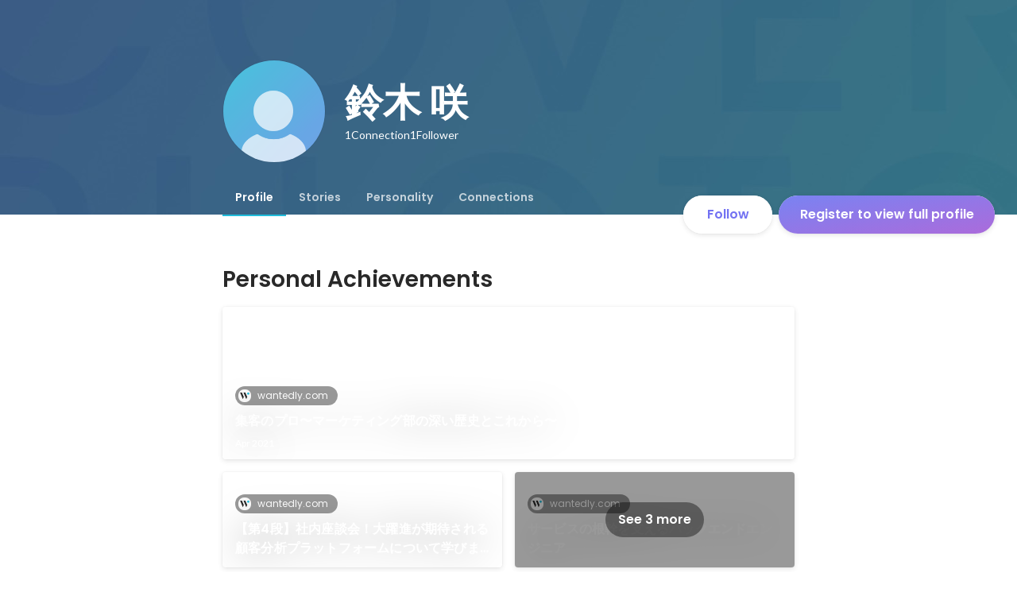

--- FILE ---
content_type: text/html; charset=utf-8
request_url: https://en-jp.wantedly.com/id/saki_suzuki_v/items/ad1ec4e6-5f10-447f-8144-884c3989aea5
body_size: 17586
content:
<!DOCTYPE html><html lang="en"><head><meta charSet="utf-8"/><meta name="viewport" content="width=device-width, minimum-scale=1, maximum-scale=1, initial-scale=1, viewport-cover=cover, user-scalable=no"/><meta name="keywords" content="ソーシャルリクルーティング,Wantedly,ウォンテッドリー,facebook,求人,採用,転職,就職,就活,ビジネスSNS"/><meta property="fb:app_id" content="234170156611754"/><meta name="twitter:card" content="summary_large_image"/><meta name="twitter:site" content="@wantedly"/><title>鈴木 咲&#x27;s Wantedly Profile</title><meta property="og:title" content="鈴木 咲&#x27;s Wantedly Profile"/><meta property="og:image" content="https://www.wantedly.com/users/145175132/share_image"/><meta property="twitter:image" content="https://www.wantedly.com/users/145175132/share_image"/><meta property="og:type" content="article"/><meta property="og:description" content=""/><meta name="description" content=""/><meta property="og:url" content="https://www.wantedly.com/id/saki_suzuki_v"/><meta name="twitter:url" content="https://www.wantedly.com/id/saki_suzuki_v"/><meta name="twitter:title" content="鈴木 咲&#x27;s Wantedly Profile"/><meta name="twitter:description" content=""/><link rel="canonical" href="https://www.wantedly.com/id/saki_suzuki_v"/><script type="application/ld+json">{"@context":"https://schema.org","@graph":[{"@type":"Organization","@id":"https://www.wantedly.com/#organization","name":"Wantedly","url":"https://www.wantedly.com","sameAs":["https://wantedlyinc.com","https://www.facebook.com/wantedly","https://x.com/wantedly"],"logo":{"@type":"ImageObject","url":"https://wantedly-assets.wantedly.com/static/logo/logo-color-LightBG.svg","width":"240","height":"60"}},{"@type":"WebSite","@id":"https://www.wantedly.com/#website","url":"https://www.wantedly.com","name":"Wantedly","inLanguage":"ja","publisher":{"@id":"https://www.wantedly.com/#organization"},"potentialAction":{"@type":"SearchAction","target":{"@type":"EntryPoint","urlTemplate":"https://www.wantedly.com/search?query={search_term_string}"},"query-input":"required name=search_term_string"}},{"@type":"ProfilePage","@id":"https://www.wantedly.com/id/saki_suzuki_v#profilepage","url":"https://www.wantedly.com/id/saki_suzuki_v","name":"鈴木 咲&apos;s Wantedly Profile","description":"","inLanguage":"ja","isPartOf":{"@id":"https://www.wantedly.com/#website"},"publisher":{"@id":"https://www.wantedly.com/#organization"},"breadcrumb":{"@id":"https://www.wantedly.com/id/saki_suzuki_v#breadcrumbs"},"primaryImageOfPage":{"@type":"ImageObject","@id":"https://www.wantedly.com/id/saki_suzuki_v#avatar","url":"https://www.wantedly.com/users/145175132/avatar","contentUrl":"https://www.wantedly.com/users/145175132/avatar","width":"160","height":"160"},"mainEntity":{"@id":"https://www.wantedly.com/id/saki_suzuki_v#person"},"about":{"@id":"https://www.wantedly.com/id/saki_suzuki_v#person"}},{"@type":"Person","@id":"https://www.wantedly.com/id/saki_suzuki_v#person","name":"鈴木 咲","alternateName":"","description":"","url":"https://www.wantedly.com/id/saki_suzuki_v","image":{"@type":"ImageObject","@id":"https://www.wantedly.com/id/saki_suzuki_v#avatar","url":"https://www.wantedly.com/users/145175132/avatar","contentUrl":"https://www.wantedly.com/users/145175132/avatar","width":"160","height":"160"}},{"@type":"BreadcrumbList","@id":"https://www.wantedly.com/id/saki_suzuki_v#breadcrumbs","itemListElement":[{"@type":"ListItem","position":1,"name":"Wantedly","item":"https://www.wantedly.com"},{"@type":"ListItem","position":2,"name":"鈴木 咲&apos;s Wantedly Profile","item":"https://www.wantedly.com/id/saki_suzuki_v"}]}]}</script><link rel="alternate" hrefLang="x-default" href="https://www.wantedly.com/id/saki_suzuki_v"/><link rel="alternate" hrefLang="ja" href="https://www.wantedly.com/id/saki_suzuki_v"/><link rel="alternate" hrefLang="ja-jp" href="https://www.wantedly.com/id/saki_suzuki_v"/><link rel="alternate" hrefLang="en-jp" href="https://en-jp.wantedly.com/id/saki_suzuki_v"/><link rel="alternate" hrefLang="sg" href="https://sg.wantedly.com/id/saki_suzuki_v"/><link rel="alternate" hrefLang="en-sg" href="https://sg.wantedly.com/id/saki_suzuki_v"/><meta name="next-head-count" content="25"/><link rel="shortcut icon" href="/favicon.ico"/><style type="text/css">$<!-- -->.fresnel-container{margin:0;padding:0;}
@media not all and (min-width:0px) and (max-width:560.98px){.fresnel-at-mobile{display:none!important;}}
@media not all and (min-width:561px) and (max-width:960.98px){.fresnel-at-tablet{display:none!important;}}
@media not all and (min-width:961px) and (max-width:1280.98px){.fresnel-at-laptop{display:none!important;}}
@media not all and (min-width:1281px) and (max-width:1680.98px){.fresnel-at-laptopL{display:none!important;}}
@media not all and (min-width:1681px) and (max-width:1920.98px){.fresnel-at-laptopLL{display:none!important;}}
@media not all and (min-width:1921px){.fresnel-at-laptopXL{display:none!important;}}
@media not all and (max-width:560.98px){.fresnel-lessThan-tablet{display:none!important;}}
@media not all and (max-width:960.98px){.fresnel-lessThan-laptop{display:none!important;}}
@media not all and (max-width:1280.98px){.fresnel-lessThan-laptopL{display:none!important;}}
@media not all and (max-width:1680.98px){.fresnel-lessThan-laptopLL{display:none!important;}}
@media not all and (max-width:1920.98px){.fresnel-lessThan-laptopXL{display:none!important;}}
@media not all and (min-width:561px){.fresnel-greaterThan-mobile{display:none!important;}}
@media not all and (min-width:961px){.fresnel-greaterThan-tablet{display:none!important;}}
@media not all and (min-width:1281px){.fresnel-greaterThan-laptop{display:none!important;}}
@media not all and (min-width:1681px){.fresnel-greaterThan-laptopL{display:none!important;}}
@media not all and (min-width:1921px){.fresnel-greaterThan-laptopLL{display:none!important;}}
@media not all and (min-width:0px){.fresnel-greaterThanOrEqual-mobile{display:none!important;}}
@media not all and (min-width:561px){.fresnel-greaterThanOrEqual-tablet{display:none!important;}}
@media not all and (min-width:961px){.fresnel-greaterThanOrEqual-laptop{display:none!important;}}
@media not all and (min-width:1281px){.fresnel-greaterThanOrEqual-laptopL{display:none!important;}}
@media not all and (min-width:1681px){.fresnel-greaterThanOrEqual-laptopLL{display:none!important;}}
@media not all and (min-width:1921px){.fresnel-greaterThanOrEqual-laptopXL{display:none!important;}}
@media not all and (min-width:0px) and (max-width:560.98px){.fresnel-between-mobile-tablet{display:none!important;}}
@media not all and (min-width:0px) and (max-width:960.98px){.fresnel-between-mobile-laptop{display:none!important;}}
@media not all and (min-width:0px) and (max-width:1280.98px){.fresnel-between-mobile-laptopL{display:none!important;}}
@media not all and (min-width:0px) and (max-width:1680.98px){.fresnel-between-mobile-laptopLL{display:none!important;}}
@media not all and (min-width:0px) and (max-width:1920.98px){.fresnel-between-mobile-laptopXL{display:none!important;}}
@media not all and (min-width:561px) and (max-width:960.98px){.fresnel-between-tablet-laptop{display:none!important;}}
@media not all and (min-width:561px) and (max-width:1280.98px){.fresnel-between-tablet-laptopL{display:none!important;}}
@media not all and (min-width:561px) and (max-width:1680.98px){.fresnel-between-tablet-laptopLL{display:none!important;}}
@media not all and (min-width:561px) and (max-width:1920.98px){.fresnel-between-tablet-laptopXL{display:none!important;}}
@media not all and (min-width:961px) and (max-width:1280.98px){.fresnel-between-laptop-laptopL{display:none!important;}}
@media not all and (min-width:961px) and (max-width:1680.98px){.fresnel-between-laptop-laptopLL{display:none!important;}}
@media not all and (min-width:961px) and (max-width:1920.98px){.fresnel-between-laptop-laptopXL{display:none!important;}}
@media not all and (min-width:1281px) and (max-width:1680.98px){.fresnel-between-laptopL-laptopLL{display:none!important;}}
@media not all and (min-width:1281px) and (max-width:1920.98px){.fresnel-between-laptopL-laptopXL{display:none!important;}}
@media not all and (min-width:1681px) and (max-width:1920.98px){.fresnel-between-laptopLL-laptopXL{display:none!important;}}</style><script src="/_next/environment.js"></script><link rel="preconnect" href="https://fonts.gstatic.com" crossorigin /><link rel="preload" href="https://d3h6oc2shi7z5u.cloudfront.net/c2e8d07785ac0138464c76bcecbc9c4ae1619a0e/_next/static/css/53b4e0b06f2855df.css" as="style"/><link rel="stylesheet" href="https://d3h6oc2shi7z5u.cloudfront.net/c2e8d07785ac0138464c76bcecbc9c4ae1619a0e/_next/static/css/53b4e0b06f2855df.css" data-n-g=""/><noscript data-n-css=""></noscript><script defer="" nomodule="" src="https://d3h6oc2shi7z5u.cloudfront.net/c2e8d07785ac0138464c76bcecbc9c4ae1619a0e/_next/static/chunks/polyfills-42372ed130431b0a.js"></script><script defer="" src="https://d3h6oc2shi7z5u.cloudfront.net/c2e8d07785ac0138464c76bcecbc9c4ae1619a0e/_next/static/chunks/5242.aa9cc39b265e5e64.js"></script><script defer="" src="https://d3h6oc2shi7z5u.cloudfront.net/c2e8d07785ac0138464c76bcecbc9c4ae1619a0e/_next/static/chunks/3343-2211fa6d7772aaea.js"></script><script defer="" src="https://d3h6oc2shi7z5u.cloudfront.net/c2e8d07785ac0138464c76bcecbc9c4ae1619a0e/_next/static/chunks/9254.5353bfd339e15464.js"></script><script src="https://d3h6oc2shi7z5u.cloudfront.net/c2e8d07785ac0138464c76bcecbc9c4ae1619a0e/_next/static/chunks/webpack-34a5d33e2580c691.js" defer=""></script><script src="https://d3h6oc2shi7z5u.cloudfront.net/c2e8d07785ac0138464c76bcecbc9c4ae1619a0e/_next/static/chunks/framework-c6ee5607585ef091.js" defer=""></script><script src="https://d3h6oc2shi7z5u.cloudfront.net/c2e8d07785ac0138464c76bcecbc9c4ae1619a0e/_next/static/chunks/main-d1107384668fcb9d.js" defer=""></script><script src="https://d3h6oc2shi7z5u.cloudfront.net/c2e8d07785ac0138464c76bcecbc9c4ae1619a0e/_next/static/chunks/pages/_app-b5ce18933e4cf93e.js" defer=""></script><script src="https://d3h6oc2shi7z5u.cloudfront.net/c2e8d07785ac0138464c76bcecbc9c4ae1619a0e/_next/static/chunks/ea88be26-bcaf74411519f7b5.js" defer=""></script><script src="https://d3h6oc2shi7z5u.cloudfront.net/c2e8d07785ac0138464c76bcecbc9c4ae1619a0e/_next/static/chunks/2853-9c2a1b7e75dab072.js" defer=""></script><script src="https://d3h6oc2shi7z5u.cloudfront.net/c2e8d07785ac0138464c76bcecbc9c4ae1619a0e/_next/static/chunks/7309-6ba39a9142b5f193.js" defer=""></script><script src="https://d3h6oc2shi7z5u.cloudfront.net/c2e8d07785ac0138464c76bcecbc9c4ae1619a0e/_next/static/chunks/7613-3ede6c31dc1dd359.js" defer=""></script><script src="https://d3h6oc2shi7z5u.cloudfront.net/c2e8d07785ac0138464c76bcecbc9c4ae1619a0e/_next/static/chunks/1664-7f92015507a893c6.js" defer=""></script><script src="https://d3h6oc2shi7z5u.cloudfront.net/c2e8d07785ac0138464c76bcecbc9c4ae1619a0e/_next/static/chunks/6630-62a481ca0d84ee01.js" defer=""></script><script src="https://d3h6oc2shi7z5u.cloudfront.net/c2e8d07785ac0138464c76bcecbc9c4ae1619a0e/_next/static/chunks/8121-e65313d8ffec56ef.js" defer=""></script><script src="https://d3h6oc2shi7z5u.cloudfront.net/c2e8d07785ac0138464c76bcecbc9c4ae1619a0e/_next/static/chunks/9598-d15e72805b1beab9.js" defer=""></script><script src="https://d3h6oc2shi7z5u.cloudfront.net/c2e8d07785ac0138464c76bcecbc9c4ae1619a0e/_next/static/chunks/8764-cee2c2f738df61b2.js" defer=""></script><script src="https://d3h6oc2shi7z5u.cloudfront.net/c2e8d07785ac0138464c76bcecbc9c4ae1619a0e/_next/static/chunks/9652-49156ea633eb8c6f.js" defer=""></script><script src="https://d3h6oc2shi7z5u.cloudfront.net/c2e8d07785ac0138464c76bcecbc9c4ae1619a0e/_next/static/chunks/2012-d7e0210342d88224.js" defer=""></script><script src="https://d3h6oc2shi7z5u.cloudfront.net/c2e8d07785ac0138464c76bcecbc9c4ae1619a0e/_next/static/chunks/9692-cda878f0e9465d75.js" defer=""></script><script src="https://d3h6oc2shi7z5u.cloudfront.net/c2e8d07785ac0138464c76bcecbc9c4ae1619a0e/_next/static/chunks/4436-2f873abc11ecccb6.js" defer=""></script><script src="https://d3h6oc2shi7z5u.cloudfront.net/c2e8d07785ac0138464c76bcecbc9c4ae1619a0e/_next/static/chunks/2071-851fb95a1eae77f2.js" defer=""></script><script src="https://d3h6oc2shi7z5u.cloudfront.net/c2e8d07785ac0138464c76bcecbc9c4ae1619a0e/_next/static/chunks/2142-6fd7ad2601d129d6.js" defer=""></script><script src="https://d3h6oc2shi7z5u.cloudfront.net/c2e8d07785ac0138464c76bcecbc9c4ae1619a0e/_next/static/chunks/1909-66c95c7acb7e90b6.js" defer=""></script><script src="https://d3h6oc2shi7z5u.cloudfront.net/c2e8d07785ac0138464c76bcecbc9c4ae1619a0e/_next/static/chunks/705-600789812227aafb.js" defer=""></script><script src="https://d3h6oc2shi7z5u.cloudfront.net/c2e8d07785ac0138464c76bcecbc9c4ae1619a0e/_next/static/chunks/9801-63f45eca18c12c8a.js" defer=""></script><script src="https://d3h6oc2shi7z5u.cloudfront.net/c2e8d07785ac0138464c76bcecbc9c4ae1619a0e/_next/static/chunks/4501-69620014c29966a2.js" defer=""></script><script src="https://d3h6oc2shi7z5u.cloudfront.net/c2e8d07785ac0138464c76bcecbc9c4ae1619a0e/_next/static/chunks/4855-4ce76e3e0f1b1cec.js" defer=""></script><script src="https://d3h6oc2shi7z5u.cloudfront.net/c2e8d07785ac0138464c76bcecbc9c4ae1619a0e/_next/static/chunks/pages/id/%5B...slugs%5D-a061d86600174d71.js" defer=""></script><script src="https://d3h6oc2shi7z5u.cloudfront.net/c2e8d07785ac0138464c76bcecbc9c4ae1619a0e/_next/static/c2e8d07785ac0138464c76bcecbc9c4ae1619a0e/_buildManifest.js" defer=""></script><script src="https://d3h6oc2shi7z5u.cloudfront.net/c2e8d07785ac0138464c76bcecbc9c4ae1619a0e/_next/static/c2e8d07785ac0138464c76bcecbc9c4ae1619a0e/_ssgManifest.js" defer=""></script><style data-styled="" data-styled-version="5.3.11">html,body,div,span,applet,object,iframe,h1,h2,h3,h4,h5,h6,p,blockquote,pre,a,abbr,acronym,address,big,cite,code,del,dfn,em,img,ins,kbd,q,s,samp,small,strike,strong,sub,sup,tt,var,b,u,i,center,dl,dt,dd,ol,ul,li,fieldset,form,label,legend,table,caption,tbody,tfoot,thead,tr,th,td,article,aside,canvas,details,embed,figure,figcaption,footer,header,hgroup,main,menu,nav,output,ruby,section,summary,time,mark,audio,video{margin:0;padding:0;font-size:100%;vertical-align:baseline;border:0;}/*!sc*/
article,aside,details,figcaption,figure,footer,header,hgroup,main,menu,nav,section{display:block;}/*!sc*/
*[hidden]{display:none;}/*!sc*/
body{line-height:1;}/*!sc*/
ol,ul{list-style:none;}/*!sc*/
blockquote,q{quotes:none;}/*!sc*/
blockquote:before,blockquote:after,q:before,q:after{content:"";content:none;}/*!sc*/
table{border-collapse:collapse;border-spacing:0;}/*!sc*/
#container{min-width:initial;}/*!sc*/
@media screen and (max-width:560px){#container{min-width:320px;}}/*!sc*/
#main{margin:0;}/*!sc*/
#main-inner{width:100%;}/*!sc*/
a{-webkit-text-decoration:none;text-decoration:none;}/*!sc*/
a:hover{-webkit-text-decoration:none;text-decoration:none;}/*!sc*/
ul{padding:0;}/*!sc*/
li{margin:0%;text-indent:0;list-style:none;}/*!sc*/
.ReactModal__Html--open,.ReactModal__Body--open{overflow:hidden;}/*!sc*/
textarea{resize:none;}/*!sc*/
button{background:transparent;border:none;outline:none;}/*!sc*/
input[type="number"]{border:unset;}/*!sc*/
input[type="number"]:focus{border:unset;}/*!sc*/
#mainWrapper{z-index:0;background:#ffffff;}/*!sc*/
#visit-frontend-ssr-root img{max-width:unset;}/*!sc*/
data-styled.g343[id="sc-global-lsxYv1"]{content:"sc-global-lsxYv1,"}/*!sc*/
.mQcmi{display:-webkit-box;display:-webkit-flex;display:-ms-flexbox;display:flex;-webkit-box-pack:justify;-webkit-justify-content:space-between;-ms-flex-pack:justify;justify-content:space-between;}/*!sc*/
.mQcmi.mQcmi{min-width:-webkit-fit-content;min-width:-moz-fit-content;min-width:fit-content;}/*!sc*/
data-styled.g888[id="NoticeToast__StyledToast-sc-1oxrvhh-0"]{content:"mQcmi,"}/*!sc*/
.dGxwzR{max-width:-webkit-fit-content;max-width:-moz-fit-content;max-width:fit-content;}/*!sc*/
data-styled.g1223[id="FollowButton__ButtonTouchArea-sc-cd4d40-0"]{content:"dGxwzR,"}/*!sc*/
.bmKEpx{position:relative;width:112px;height:48px;color:#7372f2;display:-webkit-box;display:-webkit-flex;display:-ms-flexbox;display:flex;-webkit-box-pack:center;-webkit-justify-content:center;-ms-flex-pack:center;justify-content:center;-webkit-align-items:center;-webkit-box-align:center;-ms-flex-align:center;align-items:center;}/*!sc*/
.bmKEpx:before{content:"";position:absolute;top:0;left:0;width:100%;height:100%;background-color:rgba(255,255,255,1);z-index:-1;border-radius:100px;}/*!sc*/
@media screen and (max-width:560px){.bmKEpx{width:112px;display:none;box-shadow:0px 0px 0px 1px rgba(0,0,0,0.02),0px 4px 12px 0px rgba(0,0,0,0.1);}}/*!sc*/
.bmKEpx > small{font-size:14px;}/*!sc*/
.bmKEpx > svg{width:20px;height:20px;}/*!sc*/
.bmKEpx > img{width:20px;height:20px;margin:2px;}/*!sc*/
.bmKEpx > svg,.bmKEpx > img{position:absolute;}/*!sc*/
.bmKEpx > svg.left-icon,.bmKEpx > img.left-icon{top:14px;left:16px;}/*!sc*/
.bmKEpx > svg.right-icon,.bmKEpx > img.right-icon{top:12px;right:12px;}/*!sc*/
.dCcNeE{position:relative;width:auto;height:auto;color:#7372f2;display:-webkit-box;display:-webkit-flex;display:-ms-flexbox;display:flex;-webkit-box-pack:center;-webkit-justify-content:center;-ms-flex-pack:center;justify-content:center;-webkit-align-items:center;-webkit-box-align:center;-ms-flex-align:center;align-items:center;}/*!sc*/
.dCcNeE:before{content:"";position:absolute;top:0;left:0;width:100%;height:100%;background-color:rgba(255,255,255,1);z-index:-1;border-radius:100px;}/*!sc*/
@media screen and (max-width:560px){.dCcNeE{width:112px;display:none;box-shadow:0px 0px 0px 1px rgba(0,0,0,0.02),0px 4px 12px 0px rgba(0,0,0,0.1);}}/*!sc*/
.dCcNeE > small{font-size:14px;}/*!sc*/
.dCcNeE > svg{width:20px;height:20px;}/*!sc*/
.dCcNeE > img{width:20px;height:20px;margin:2px;}/*!sc*/
.dCcNeE > svg{width:20px;height:20px;}/*!sc*/
.dCcNeE > svg.left-icon{margin-right:8px;}/*!sc*/
.dCcNeE > svg.right-icon{margin-left:8px;}/*!sc*/
data-styled.g1224[id="FollowButton__Button-sc-cd4d40-1"]{content:"bmKEpx,dCcNeE,"}/*!sc*/
.hHXxFr{display:-webkit-box;display:-webkit-flex;display:-ms-flexbox;display:flex;gap:8px;}/*!sc*/
data-styled.g1227[id="ConnectionsAndFollowers__Container-sc-1j6r1o5-0"]{content:"hHXxFr,"}/*!sc*/
.jOoYui{display:-webkit-box;display:-webkit-flex;display:-ms-flexbox;display:flex;position:relative;gap:4px;color:rgba(255,255,255,1);border-radius:4px;}/*!sc*/
.jOoYui:before{content:"";position:absolute;top:0;left:-4px;right:-4px;height:100%;background-color:transparent;border-radius:4px;-webkit-transition:background-color 0.2s cubic-bezier(0.3,0.3,0.3,1);transition:background-color 0.2s cubic-bezier(0.3,0.3,0.3,1);}/*!sc*/
.jOoYui:hover:before{background-color:rgba(255,255,255,0.12);}/*!sc*/
.raaxc{display:-webkit-box;display:-webkit-flex;display:-ms-flexbox;display:flex;position:relative;gap:4px;color:rgba(255,255,255,1);border-radius:4px;pointer-events:none;}/*!sc*/
.raaxc:before{content:"";position:absolute;top:0;left:-4px;right:-4px;height:100%;background-color:transparent;border-radius:4px;-webkit-transition:background-color 0.2s cubic-bezier(0.3,0.3,0.3,1);transition:background-color 0.2s cubic-bezier(0.3,0.3,0.3,1);}/*!sc*/
data-styled.g1228[id="ConnectionsAndFollowers__TextWrapper-sc-1j6r1o5-1"]{content:"jOoYui,raaxc,"}/*!sc*/
.hNNJtA{padding:0;margin:0;}/*!sc*/
.hNNJtA > a{box-sizing:border-box;display:grid;padding:12px 16px;grid-template:"ttl img" auto "dur img" auto / 1fr auto;-webkit-column-gap:16px;column-gap:16px;-webkit-box-pack:center;-webkit-justify-content:center;-ms-flex-pack:center;justify-content:center;}/*!sc*/
data-styled.g1236[id="ProfileItemList__ListItem-sc-79or2t-0"]{content:"hNNJtA,"}/*!sc*/
.dNfzOw{font-family:"Poppins","Helvetica Neue",Helvetica,Arial,"Hiragino Sans","ヒラギノ角ゴシック","Hiragino Kaku Gothic ProN","ヒラギノ角ゴ Pro W3",Roboto,"メイリオ",Meiryo,"ＭＳ Ｐゴシック",sans-serif;font-size:16px;font-weight:600;line-height:24px;-webkit-letter-spacing:0.2px;-moz-letter-spacing:0.2px;-ms-letter-spacing:0.2px;letter-spacing:0.2px;color:rgba(0,0,0,0.84);grid-area:ttl;display:-webkit-box;display:-webkit-flex;display:-ms-flexbox;display:flex;-webkit-align-items:center;-webkit-box-align:center;-ms-flex-align:center;align-items:center;}/*!sc*/
.dNfzOw:lang(en),.dNfzOw .text-narrow{font-size:16px;font-weight:600;}/*!sc*/
.dNfzOw:lang(ja),.dNfzOw .text-wide{font-size:16px;font-weight:600;}/*!sc*/
@media screen and (max-width:560px){.dNfzOw{font-family:"Poppins","Helvetica Neue",Helvetica,Arial,"Hiragino Sans","ヒラギノ角ゴシック","Hiragino Kaku Gothic ProN","ヒラギノ角ゴ Pro W3",Roboto,"メイリオ",Meiryo,"ＭＳ Ｐゴシック",sans-serif;font-size:16px;font-weight:600;line-height:24px;}.dNfzOw:lang(en),.dNfzOw .text-narrow{font-size:16px;font-weight:600;}.dNfzOw:lang(ja),.dNfzOw .text-wide{font-size:16px;font-weight:600;}}/*!sc*/
.dNfzOw > strong{-webkit-flex:0 1 auto;-ms-flex:0 1 auto;flex:0 1 auto;display:-webkit-box;-webkit-line-clamp:2;-webkit-box-orient:vertical;overflow:hidden;}/*!sc*/
@supports not (-webkit-line-clamp:2){.dNfzOw > strong{text-overflow:ellipsis;white-space:nowrap;}}/*!sc*/
.dNfzOw > svg{-webkit-flex:0 0 20px;-ms-flex:0 0 20px;flex:0 0 20px;width:20px;height:20px;margin-left:4px;color:#21bddb;}/*!sc*/
data-styled.g1237[id="ProfileItemList__TitleSpan-sc-79or2t-1"]{content:"dNfzOw,"}/*!sc*/
.MyMtR{font-family:"Lato","Helvetica Neue",Helvetica,"Hiragino Sans","ヒラギノ角ゴシック Pro","Hiragino Kaku Gothic Pro","メイリオ",Meiryo,Osaka,"ＭＳ Ｐゴシック","MS PGothic",sans-serif;font-size:12px;font-weight:400;line-height:16px;color:rgba(0,0,0,0.56);grid-area:dur;}/*!sc*/
.MyMtR:lang(en),.MyMtR .text-narrow{font-size:12px;font-weight:400;}/*!sc*/
.MyMtR:lang(ja),.MyMtR .text-wide{font-size:12px;font-weight:400;}/*!sc*/
@media screen and (max-width:560px){.MyMtR{font-family:"Lato","Helvetica Neue",Helvetica,"Hiragino Sans","ヒラギノ角ゴシック Pro","Hiragino Kaku Gothic Pro","メイリオ",Meiryo,Osaka,"ＭＳ Ｐゴシック","MS PGothic",sans-serif;font-size:12px;font-weight:400;line-height:16px;}.MyMtR:lang(en),.MyMtR .text-narrow{font-size:12px;font-weight:400;}.MyMtR:lang(ja),.MyMtR .text-wide{font-size:12px;font-weight:400;}}/*!sc*/
data-styled.g1238[id="ProfileItemList__DurationSpan-sc-79or2t-2"]{content:"MyMtR,"}/*!sc*/
.govExo{grid-area:img;display:-webkit-box;display:-webkit-flex;display:-ms-flexbox;display:flex;-webkit-align-items:center;-webkit-box-align:center;-ms-flex-align:center;align-items:center;}/*!sc*/
.govExo > img{border-radius:4px;width:56px;height:56px;object-fit:cover;}/*!sc*/
data-styled.g1239[id="ProfileItemList__ImgDiv-sc-79or2t-3"]{content:"govExo,"}/*!sc*/
.hWOyoq{color:rgba(0,0,0,0.84);}/*!sc*/
data-styled.g1246[id="Appendix__TitleH2-sc-1dmhsp8-0"]{content:"hWOyoq,"}/*!sc*/
.DOXbh{display:-webkit-box;display:-webkit-flex;display:-ms-flexbox;display:flex;-webkit-flex-wrap:wrap;-ms-flex-wrap:wrap;flex-wrap:wrap;}/*!sc*/
.DOXbh > section{-webkit-flex:0 0 50%;-ms-flex:0 0 50%;flex:0 0 50%;max-width:50%;margin-top:56px;}/*!sc*/
@media screen and (max-width:960px){.DOXbh > section{-webkit-flex:0 0 100%;-ms-flex:0 0 100%;flex:0 0 100%;max-width:100%;}}/*!sc*/
.DOXbh > section > h2{font-family:"Poppins","Helvetica Neue",Helvetica,Arial,"Hiragino Sans","ヒラギノ角ゴシック","Hiragino Kaku Gothic ProN","ヒラギノ角ゴ Pro W3",Roboto,"メイリオ",Meiryo,"ＭＳ Ｐゴシック",sans-serif;font-size:28px;font-weight:600;line-height:36px;-webkit-letter-spacing:0.34px;-moz-letter-spacing:0.34px;-ms-letter-spacing:0.34px;letter-spacing:0.34px;margin:0px 16px 24px;padding:0;}/*!sc*/
.DOXbh > section > h2:lang(en),.DOXbh > section > h2 .text-narrow{font-size:28px;font-weight:600;}/*!sc*/
.DOXbh > section > h2:lang(ja),.DOXbh > section > h2 .text-wide{font-size:24px;font-weight:700;}/*!sc*/
@media screen and (max-width:560px){.DOXbh > section > h2{font-family:"Poppins","Helvetica Neue",Helvetica,Arial,"Hiragino Sans","ヒラギノ角ゴシック","Hiragino Kaku Gothic ProN","ヒラギノ角ゴ Pro W3",Roboto,"メイリオ",Meiryo,"ＭＳ Ｐゴシック",sans-serif;font-size:24px;font-weight:600;line-height:32px;}.DOXbh > section > h2:lang(en),.DOXbh > section > h2 .text-narrow{font-size:24px;font-weight:600;}.DOXbh > section > h2:lang(ja),.DOXbh > section > h2 .text-wide{font-size:22px;font-weight:700;}}/*!sc*/
data-styled.g1247[id="Appendix__AppendixWrapper-sc-1dmhsp8-1"]{content:"DOXbh,"}/*!sc*/
.empfas:not(:first-child){margin-top:24px;}/*!sc*/
@media screen and (max-width:560px){.empfas{margin-top:16px;}}/*!sc*/
data-styled.g1277[id="PersonalAchievementsHead__Section-sc-e8ux0s-0"]{content:"empfas,"}/*!sc*/
.hjhkqe{display:-webkit-box;display:-webkit-flex;display:-ms-flexbox;display:flex;-webkit-box-pack:justify;-webkit-justify-content:space-between;-ms-flex-pack:justify;justify-content:space-between;-webkit-align-items:center;-webkit-box-align:center;-ms-flex-align:center;align-items:center;margin-bottom:16px;}/*!sc*/
@media screen and (max-width:560px){.hjhkqe{margin-bottom:12px;}}/*!sc*/
data-styled.g1278[id="PersonalAchievementsHead__TitleRow-sc-e8ux0s-1"]{content:"hjhkqe,"}/*!sc*/
.bVrGtN{color:rgba(0,0,0,0.84);margin-right:auto;}/*!sc*/
.bVrGtN.is-empty{color:rgba(0,0,0,0.4);}/*!sc*/
data-styled.g1279[id="PersonalAchievementsHead__Title1-sc-e8ux0s-2"]{content:"bVrGtN,"}/*!sc*/
.bhVKXQ{color:rgba(0,0,0,0.84);margin-right:auto;}/*!sc*/
.bhVKXQ.is-empty{color:rgba(0,0,0,0.4);}/*!sc*/
@media screen and (min-width:1681px) and (max-width:1920px){.bhVKXQ{font-size:28px;line-height:42px;}}/*!sc*/
data-styled.g1280[id="PersonalAchievementsHead__Title2-sc-e8ux0s-3"]{content:"bhVKXQ,"}/*!sc*/
.bhTNup{position:absolute;top:0;z-index:100;width:100%;}/*!sc*/
@media screen and (min-width:561px){.bhTNup{height:64px;}}/*!sc*/
.bhTNup > div > div > div{box-shadow:none;}/*!sc*/
data-styled.g1751[id="GlobalHeaderContainer__Wrapper-sc-w2zm3i-0"]{content:"bhTNup,"}/*!sc*/
.kuPcsN{background-color:#292929;padding:0 12px;min-height:52px;display:-webkit-box;display:-webkit-flex;display:-ms-flexbox;display:flex;-webkit-box-pack:justify;-webkit-justify-content:space-between;-ms-flex-pack:justify;justify-content:space-between;-webkit-align-items:center;-webkit-box-align:center;-ms-flex-align:center;align-items:center;position:relative;overflow:hidden;}/*!sc*/
data-styled.g1752[id="AppBanner__Base-sc-f58kks-0"]{content:"kuPcsN,"}/*!sc*/
.dpipaL{font-weight:400;font-family:"Lato","Helvetica Neue",Helvetica,"Hiragino Sans","ヒラギノ角ゴシック Pro","Hiragino Kaku Gothic Pro","メイリオ",Meiryo,Osaka,"ＭＳ Ｐゴシック","MS PGothic",sans-serif;font-size:10px;line-height:13px;color:rgba(255,255,255,1);overflow:hidden;text-overflow:ellipsis;white-space:nowrap;}/*!sc*/
data-styled.g1754[id="AppBanner__Caption-sc-f58kks-2"]{content:"dpipaL,"}/*!sc*/
.duyULK{position:absolute;top:-89px;right:-46px;width:156px;height:156px;border-radius:50%;background-color:#08c5e7;}/*!sc*/
data-styled.g1756[id="AppBanner__Motif-sc-f58kks-4"]{content:"duyULK,"}/*!sc*/
.hKZUTc{box-shadow:0px 0px 0px 1px rgba(0,0,0,0.02),0px 1px 3px 0px rgba(0,0,0,0.1);}/*!sc*/
data-styled.g1757[id="AppBanner__OpenAppButtonLink-sc-f58kks-5"]{content:"hKZUTc,"}/*!sc*/
.eYfgVg{position:fixed;left:0;right:0;bottom:0;padding:12px 0px 12px 12px;display:-webkit-box;display:-webkit-flex;display:-ms-flexbox;display:flex;-webkit-align-items:center;-webkit-box-align:center;-ms-flex-align:center;align-items:center;-webkit-box-pack:justify;-webkit-justify-content:space-between;-ms-flex-pack:justify;justify-content:space-between;max-height:58px;}/*!sc*/
@media screen and (min-width:561px){.eYfgVg{display:none;}}/*!sc*/
data-styled.g2250[id="AppInstallationAlert__Surface-sc-njnpo9-0"]{content:"eYfgVg,"}/*!sc*/
.ldRcXC{position:relative;width:272px;height:48px;display:-webkit-box;display:-webkit-flex;display:-ms-flexbox;display:flex;-webkit-box-pack:center;-webkit-justify-content:center;-ms-flex-pack:center;justify-content:center;-webkit-align-items:center;-webkit-box-align:center;-ms-flex-align:center;align-items:center;-webkit-text-decoration:none;text-decoration:none;}/*!sc*/
.ldRcXC:before{content:"";position:absolute;top:0;left:0;width:100%;height:100%;background-color:rgba(255,255,255,1);z-index:-1;border-radius:100px;}/*!sc*/
@media screen and (min-width:961px) and (max-width:1280px){.ldRcXC{width:272px;}}/*!sc*/
@media screen and (min-width:561px) and (max-width:960px){.ldRcXC{width:272px;}}/*!sc*/
@media screen and (max-width:560px){.ldRcXC{width:100%;display:none;box-shadow:0px 0px 0px 1px rgba(0,0,0,0.02),0px 4px 12px 0px rgba(0,0,0,0.1);white-space:nowrap;}}/*!sc*/
.ldRcXC > small{font-size:14px;}/*!sc*/
.ldRcXC > svg{width:20px;height:20px;}/*!sc*/
.ldRcXC > img{width:20px;height:20px;margin:2px;}/*!sc*/
.ldRcXC > svg,.ldRcXC > img{position:absolute;}/*!sc*/
.ldRcXC > svg.left-icon,.ldRcXC > img.left-icon{top:14px;left:16px;}/*!sc*/
.ldRcXC > svg.right-icon,.ldRcXC > img.right-icon{top:12px;right:12px;}/*!sc*/
.hDraJm{position:relative;width:auto;height:auto;display:-webkit-box;display:-webkit-flex;display:-ms-flexbox;display:flex;-webkit-box-pack:center;-webkit-justify-content:center;-ms-flex-pack:center;justify-content:center;-webkit-align-items:center;-webkit-box-align:center;-ms-flex-align:center;align-items:center;-webkit-text-decoration:none;text-decoration:none;}/*!sc*/
.hDraJm:before{content:"";position:absolute;top:0;left:0;width:100%;height:100%;background-color:rgba(255,255,255,1);z-index:-1;border-radius:100px;}/*!sc*/
@media screen and (min-width:961px) and (max-width:1280px){.hDraJm{width:auto;}}/*!sc*/
@media screen and (min-width:561px) and (max-width:960px){.hDraJm{width:auto;}}/*!sc*/
@media screen and (max-width:560px){.hDraJm{width:100%;display:none;box-shadow:0px 0px 0px 1px rgba(0,0,0,0.02),0px 4px 12px 0px rgba(0,0,0,0.1);white-space:nowrap;}}/*!sc*/
.hDraJm > small{font-size:14px;}/*!sc*/
.hDraJm > svg{width:20px;height:20px;}/*!sc*/
.hDraJm > img{width:20px;height:20px;margin:2px;}/*!sc*/
.hDraJm > svg{width:20px;height:20px;}/*!sc*/
.hDraJm > svg.left-icon{margin-right:8px;}/*!sc*/
.hDraJm > svg.right-icon{margin-left:8px;}/*!sc*/
data-styled.g2262[id="ProfilePageCTA__ButtonLink-sc-msy2kv-9"]{content:"ldRcXC,hDraJm,"}/*!sc*/
.cKtytM{display:none;position:absolute;top:0;left:0;right:0;padding:4px;}/*!sc*/
@media screen and (max-width:560px){.cKtytM{display:-webkit-box;display:-webkit-flex;display:-ms-flexbox;display:flex;}}/*!sc*/
.cKtytM > *:nth-child(1),.cKtytM > *:nth-child(2){-webkit-flex:1 1 auto;-ms-flex:1 1 auto;flex:1 1 auto;display:-webkit-box;display:-webkit-flex;display:-ms-flexbox;display:flex;-webkit-align-items:center;-webkit-box-align:center;-ms-flex-align:center;align-items:center;}/*!sc*/
.cKtytM > *:nth-child(1){-webkit-box-pack:start;-webkit-justify-content:flex-start;-ms-flex-pack:start;justify-content:flex-start;}/*!sc*/
.cKtytM > *:nth-child(2){-webkit-box-pack:end;-webkit-justify-content:flex-end;-ms-flex-pack:end;justify-content:flex-end;}/*!sc*/
data-styled.g2265[id="ToolbarForMobile__WrapperDiv-sc-odke3y-0"]{content:"cKtytM,"}/*!sc*/
.dOPezE{display:-webkit-box;display:-webkit-flex;display:-ms-flexbox;display:flex;-webkit-align-items:center;-webkit-box-align:center;-ms-flex-align:center;align-items:center;-webkit-box-pack:center;-webkit-justify-content:center;-ms-flex-pack:center;justify-content:center;padding:0;}/*!sc*/
.dOPezE svg{width:24px;height:24px;}/*!sc*/
data-styled.g2266[id="ToolbarForMobile__IconButtonLink-sc-odke3y-1"]{content:"dOPezE,"}/*!sc*/
.gtnnCJ{position:fixed;top:0;left:0;right:0;z-index:10;background-color:rgba(255,255,255,1);box-shadow:0 0 4px 0 rgba(0,0,0,0.1);opacity:0;visibility:hidden;-webkit-transition:all 0.2s cubic-bezier(0.3,0.3,0.3,1);transition:all 0.2s cubic-bezier(0.3,0.3,0.3,1);}/*!sc*/
@media screen and (max-width:560px){.gtnnCJ > .mainColumn{padding:0 16px;}.gtnnCJ > .rightColumn{display:none;}}/*!sc*/
@media screen and (min-width:561px) and (max-width:960px){.gtnnCJ{padding:0 24px;}.gtnnCJ > .mainColumn{width:720px;max-width:100%;margin:0 auto;}.gtnnCJ > .rightColumn{display:none;}}/*!sc*/
@media screen and (min-width:961px) and (max-width:1280px){.gtnnCJ{display:grid;grid-template-areas:"left-space main-content main-content";grid-template-columns:1fr minmax(720px,54%) 1fr;}.gtnnCJ > .mainColumn{grid-area:main-content;}.gtnnCJ > .rightColumn{display:none;}}/*!sc*/
@media screen and (min-width:1281px){.gtnnCJ{display:grid;grid-template-areas:"left-space main-content main-content";grid-template-columns:1fr min(54%,960px) minmax(300px,1fr);-webkit-column-gap:48px;column-gap:48px;}.gtnnCJ > .mainColumn{grid-area:main-content;}.gtnnCJ > .rightColumn{grid-area:right-content;}}/*!sc*/
@media screen and (max-width:960px){.gtnnCJ{display:none;}}/*!sc*/
.gtnnCJ > div{box-sizing:border-box;height:72px;display:-webkit-box;display:-webkit-flex;display:-ms-flexbox;display:flex;-webkit-flex-direction:row;-ms-flex-direction:row;flex-direction:row;-webkit-align-items:center;-webkit-box-align:center;-ms-flex-align:center;align-items:center;margin-left:-16px;margin-right:24px;}/*!sc*/
.gtnnCJ > div > *:not(:first-child){margin-left:12px;}/*!sc*/
.gtnnCJ > div > *:nth-child(1){-webkit-flex:0 0 32px;-ms-flex:0 0 32px;flex:0 0 32px;width:32px;height:32px;}/*!sc*/
.gtnnCJ > div > *:nth-child(2){-webkit-flex:0 0 auto;-ms-flex:0 0 auto;flex:0 0 auto;font-family:"Poppins","Helvetica Neue",Helvetica,Arial,"Hiragino Sans","ヒラギノ角ゴシック","Hiragino Kaku Gothic ProN","ヒラギノ角ゴ Pro W3",Roboto,"メイリオ",Meiryo,"ＭＳ Ｐゴシック",sans-serif;font-size:20px;font-weight:600;line-height:28px;-webkit-letter-spacing:0.18px;-moz-letter-spacing:0.18px;-ms-letter-spacing:0.18px;letter-spacing:0.18px;color:rgba(0,0,0,0.84);}/*!sc*/
.gtnnCJ > div > *:nth-child(2):lang(en),.gtnnCJ > div > *:nth-child(2) .text-narrow{font-size:20px;font-weight:600;}/*!sc*/
.gtnnCJ > div > *:nth-child(2):lang(ja),.gtnnCJ > div > *:nth-child(2) .text-wide{font-size:18px;font-weight:700;}/*!sc*/
@media screen and (max-width:560px){.gtnnCJ > div > *:nth-child(2){font-family:"Poppins","Helvetica Neue",Helvetica,Arial,"Hiragino Sans","ヒラギノ角ゴシック","Hiragino Kaku Gothic ProN","ヒラギノ角ゴ Pro W3",Roboto,"メイリオ",Meiryo,"ＭＳ Ｐゴシック",sans-serif;font-size:20px;font-weight:600;line-height:28px;}.gtnnCJ > div > *:nth-child(2):lang(en),.gtnnCJ > div > *:nth-child(2) .text-narrow{font-size:20px;font-weight:600;}.gtnnCJ > div > *:nth-child(2):lang(ja),.gtnnCJ > div > *:nth-child(2) .text-wide{font-size:18px;font-weight:700;}}/*!sc*/
.gtnnCJ > div > *:nth-child(2) > svg{width:20px;height:20px;margin-left:4px;color:rgba(0,0,0,0.84);vertical-align:middle;}/*!sc*/
.gtnnCJ > div > *:nth-child(3){-webkit-flex:1 1;-ms-flex:1 1;flex:1 1;font-family:"Lato","Helvetica Neue",Helvetica,"Hiragino Sans","ヒラギノ角ゴシック Pro","Hiragino Kaku Gothic Pro","メイリオ",Meiryo,Osaka,"ＭＳ Ｐゴシック","MS PGothic",sans-serif;font-size:12px;font-weight:400;line-height:16px;color:rgba(0,0,0,0.56);overflow:hidden;text-overflow:ellipsis;white-space:nowrap;margin-right:8px;}/*!sc*/
.gtnnCJ > div > *:nth-child(3):lang(en),.gtnnCJ > div > *:nth-child(3) .text-narrow{font-size:12px;font-weight:400;}/*!sc*/
.gtnnCJ > div > *:nth-child(3):lang(ja),.gtnnCJ > div > *:nth-child(3) .text-wide{font-size:12px;font-weight:400;}/*!sc*/
@media screen and (max-width:560px){.gtnnCJ > div > *:nth-child(3){font-family:"Lato","Helvetica Neue",Helvetica,"Hiragino Sans","ヒラギノ角ゴシック Pro","Hiragino Kaku Gothic Pro","メイリオ",Meiryo,Osaka,"ＭＳ Ｐゴシック","MS PGothic",sans-serif;font-size:12px;font-weight:400;line-height:16px;}.gtnnCJ > div > *:nth-child(3):lang(en),.gtnnCJ > div > *:nth-child(3) .text-narrow{font-size:12px;font-weight:400;}.gtnnCJ > div > *:nth-child(3):lang(ja),.gtnnCJ > div > *:nth-child(3) .text-wide{font-size:12px;font-weight:400;}}/*!sc*/
.gtnnCJ > div > *:nth-child(4){-webkit-flex:0 0 auto;-ms-flex:0 0 auto;flex:0 0 auto;}/*!sc*/
.gtnnCJ > div > *:nth-child(5){-webkit-flex:0 0 auto;-ms-flex:0 0 auto;flex:0 0 auto;}/*!sc*/
data-styled.g2276[id="StickyHeader__Surface-sc-2ouqjp-0"]{content:"gtnnCJ,"}/*!sc*/
.iRUOfQ{list-style:none;display:-webkit-box;display:-webkit-flex;display:-ms-flexbox;display:flex;}/*!sc*/
data-styled.g2277[id="StickyHeader__TabsUl-sc-2ouqjp-1"]{content:"iRUOfQ,"}/*!sc*/
.kPMHOE{font-family:"Poppins","Helvetica Neue",Helvetica,Arial,"Hiragino Sans","ヒラギノ角ゴシック","Hiragino Kaku Gothic ProN","ヒラギノ角ゴ Pro W3",Roboto,"メイリオ",Meiryo,"ＭＳ Ｐゴシック",sans-serif;font-size:14px;font-weight:600;line-height:24px;display:inline-block;min-width:unset;padding-left:8px;padding-right:8px;-webkit-text-decoration:none;text-decoration:none;position:relative;}/*!sc*/
.kPMHOE:lang(en),.kPMHOE .text-narrow{font-size:14px;font-weight:600;}/*!sc*/
.kPMHOE:lang(ja),.kPMHOE .text-wide{font-size:14px;font-weight:600;}/*!sc*/
@media screen and (max-width:560px){.kPMHOE{font-family:"Poppins","Helvetica Neue",Helvetica,Arial,"Hiragino Sans","ヒラギノ角ゴシック","Hiragino Kaku Gothic ProN","ヒラギノ角ゴ Pro W3",Roboto,"メイリオ",Meiryo,"ＭＳ Ｐゴシック",sans-serif;font-size:14px;font-weight:600;line-height:24px;}.kPMHOE:lang(en),.kPMHOE .text-narrow{font-size:14px;font-weight:600;}.kPMHOE:lang(ja),.kPMHOE .text-wide{font-size:14px;font-weight:600;}}/*!sc*/
.kPMHOE::before{position:absolute;content:"";width:16px;border-bottom:2px solid transparent;margin:0 auto;bottom:0;left:0;right:0;height:0;}/*!sc*/
.kPMHOE[aria-selected="true"]{color:rgba(0,0,0,0.74);}/*!sc*/
.kPMHOE[aria-selected="true"]::before{border-bottom-color:#21bddb;}/*!sc*/
data-styled.g2278[id="StickyHeader__TabLink-sc-2ouqjp-2"]{content:"kPMHOE,"}/*!sc*/
.fNUcqq{padding-left:0;padding-right:0;}/*!sc*/
data-styled.g2279[id="StickyHeader__TabLinkTouchArea-sc-2ouqjp-3"]{content:"fNUcqq,"}/*!sc*/
.eerpQF{display:-webkit-box;display:-webkit-flex;display:-ms-flexbox;display:flex;-webkit-align-items:center;-webkit-box-align:center;-ms-flex-align:center;align-items:center;}/*!sc*/
data-styled.g2280[id="StickyHeader__ButtonsDiv-sc-2ouqjp-4"]{content:"eerpQF,"}/*!sc*/
@media screen and (max-width:560px){.gWOHgI{-webkit-transform:translateY(0);-ms-transform:translateY(0);transform:translateY(0);-webkit-transition:all 200ms cubic-bezier(0.5,0,0.7,0.7);transition:all 200ms cubic-bezier(0.5,0,0.7,0.7);opacity:1;}}/*!sc*/
data-styled.g2297[id="Header__BottomButtonsDiv-sc-7tp59i-0"]{content:"gWOHgI,"}/*!sc*/
.hVVcbX{background-color:transparent;background-blend-mode:overlay;background-size:cover;background-position:center;background-repeat:no-repeat;height:21vw;min-height:270px;max-height:360px;margin-bottom:48px;position:relative;}/*!sc*/
@media screen and (max-width:560px){.hVVcbX{background-image:url("https://yashima-assets.wantedly.com/static/cover/background_default_profile_cover_2x.jpg");background-image:-webkit-image-set(url("https://yashima-assets.wantedly.com/static/cover/background_default_profile_cover_2x.jpg") 1x,url("https://yashima-assets.wantedly.com/static/cover/background_default_profile_cover_2x.jpg") 2x,url("https://yashima-assets.wantedly.com/static/cover/background_default_profile_cover_2x.jpg") 3x);background-image:image-set(url("https://yashima-assets.wantedly.com/static/cover/background_default_profile_cover_2x.jpg") 1x,url("https://yashima-assets.wantedly.com/static/cover/background_default_profile_cover_2x.jpg") 2x,url("https://yashima-assets.wantedly.com/static/cover/background_default_profile_cover_2x.jpg") 3x);}}/*!sc*/
@media screen and (min-width:561px) and (max-width:960px){.hVVcbX{background-image:url("https://yashima-assets.wantedly.com/static/cover/background_default_profile_cover_2x.jpg");background-image:-webkit-image-set(url("https://yashima-assets.wantedly.com/static/cover/background_default_profile_cover_2x.jpg") 1x,url("https://yashima-assets.wantedly.com/static/cover/background_default_profile_cover_2x.jpg") 2x,url("https://yashima-assets.wantedly.com/static/cover/background_default_profile_cover_2x.jpg") 3x);background-image:image-set(url("https://yashima-assets.wantedly.com/static/cover/background_default_profile_cover_2x.jpg") 1x,url("https://yashima-assets.wantedly.com/static/cover/background_default_profile_cover_2x.jpg") 2x,url("https://yashima-assets.wantedly.com/static/cover/background_default_profile_cover_2x.jpg") 3x);}}/*!sc*/
@media screen and (min-width:961px) and (max-width:1280px){.hVVcbX{background-image:url("https://yashima-assets.wantedly.com/static/cover/background_default_profile_cover_2x.jpg");background-image:-webkit-image-set(url("https://yashima-assets.wantedly.com/static/cover/background_default_profile_cover_2x.jpg") 1x,url("https://yashima-assets.wantedly.com/static/cover/background_default_profile_cover_2x.jpg") 2x,url("https://yashima-assets.wantedly.com/static/cover/background_default_profile_cover_2x.jpg") 3x);background-image:image-set(url("https://yashima-assets.wantedly.com/static/cover/background_default_profile_cover_2x.jpg") 1x,url("https://yashima-assets.wantedly.com/static/cover/background_default_profile_cover_2x.jpg") 2x,url("https://yashima-assets.wantedly.com/static/cover/background_default_profile_cover_2x.jpg") 3x);}}/*!sc*/
@media screen and (min-width:1281px){.hVVcbX{background-image:url("https://yashima-assets.wantedly.com/static/cover/background_default_profile_cover_2x.jpg");background-image:-webkit-image-set(url("https://yashima-assets.wantedly.com/static/cover/background_default_profile_cover_2x.jpg") 1x,url("https://yashima-assets.wantedly.com/static/cover/background_default_profile_cover_2x.jpg") 2x,url("https://yashima-assets.wantedly.com/static/cover/background_default_profile_cover_2x.jpg") 3x);background-image:image-set(url("https://yashima-assets.wantedly.com/static/cover/background_default_profile_cover_2x.jpg") 1x,url("https://yashima-assets.wantedly.com/static/cover/background_default_profile_cover_2x.jpg") 2x,url("https://yashima-assets.wantedly.com/static/cover/background_default_profile_cover_2x.jpg") 3x);}}/*!sc*/
@media screen and (max-width:560px){.hVVcbX > .mainColumn{padding:0 16px;}.hVVcbX > .rightColumn{display:none;}}/*!sc*/
@media screen and (min-width:561px) and (max-width:960px){.hVVcbX{padding:0 24px;}.hVVcbX > .mainColumn{width:720px;max-width:100%;margin:0 auto;}.hVVcbX > .rightColumn{display:none;}}/*!sc*/
@media screen and (min-width:961px) and (max-width:1280px){.hVVcbX{display:grid;grid-template-areas:"left-space main-content right-content";grid-template-columns:1fr minmax(720px,54%) 1fr;}.hVVcbX > .mainColumn{grid-area:main-content;}.hVVcbX > .rightColumn{display:none;}}/*!sc*/
@media screen and (min-width:1281px){.hVVcbX{display:grid;grid-template-areas:"left-space main-content right-content";grid-template-columns:1fr min(54%,960px) minmax(300px,1fr);-webkit-column-gap:48px;column-gap:48px;}.hVVcbX > .mainColumn{grid-area:main-content;}.hVVcbX > .rightColumn{grid-area:right-content;}}/*!sc*/
@media screen and (max-width:1280px){.hVVcbX{margin-bottom:40px;}}/*!sc*/
@media screen and (max-width:560px){.hVVcbX{margin-bottom:32px;}}/*!sc*/
.hVVcbX > .mainColumn{display:-webkit-box;display:-webkit-flex;display:-ms-flexbox;display:flex;-webkit-flex-direction:column;-ms-flex-direction:column;flex-direction:column;-webkit-box-pack:end;-webkit-justify-content:flex-end;-ms-flex-pack:end;justify-content:flex-end;}/*!sc*/
@media screen and (max-width:1280px){.hVVcbX > .mainColumn{height:calc(100% + 2px);}}/*!sc*/
@media screen and (min-width:1281px){.hVVcbX > .mainColumn{margin-bottom:-2px;}}/*!sc*/
.hVVcbX > .mainColumn > .headerMainContent{display:-webkit-box;display:-webkit-flex;display:-ms-flexbox;display:flex;-webkit-align-items:center;-webkit-box-align:center;-ms-flex-align:center;align-items:center;margin-bottom:16px;}/*!sc*/
@media screen and (min-width:1681px){.hVVcbX > .mainColumn > .headerMainContent{margin-bottom:24px;}}/*!sc*/
.hVVcbX > .mainColumn > .headerMainContent > .avatar{position:relative;}/*!sc*/
.hVVcbX > .mainColumn > .headerMainContent > .avatar input[type="file"]{position:absolute;top:0;bottom:0;left:0;right:0;opacity:0;cursor:pointer;}/*!sc*/
@media screen and (max-width:560px){.hVVcbX > .mainColumn .headerTabs{margin:0 -16px;padding:0;}.hVVcbX > .mainColumn .headerMainContent{-webkit-flex-direction:row-reverse;-ms-flex-direction:row-reverse;flex-direction:row-reverse;-webkit-box-pack:justify;-webkit-justify-content:space-between;-ms-flex-pack:justify;justify-content:space-between;margin-bottom:6px;}.hVVcbX > .mainColumn .headerMainContent > .avatar{margin-bottom:4px;}.hVVcbX > .mainColumn .headerMainContent > .nameAndDesc{-webkit-flex:1 1 auto;-ms-flex:1 1 auto;flex:1 1 auto;}}/*!sc*/
.hVVcbX > .rightColumn{display:-webkit-box;display:-webkit-flex;display:-ms-flexbox;display:flex;-webkit-flex-direction:column;-ms-flex-direction:column;flex-direction:column;-webkit-align-items:flex-end;-webkit-box-align:flex-end;-ms-flex-align:flex-end;align-items:flex-end;-webkit-box-pack:center;-webkit-justify-content:center;-ms-flex-pack:center;justify-content:center;padding-top:72px;padding-bottom:30px;}/*!sc*/
.hVVcbX > .rightColumn > *:first-child{width:300px;}/*!sc*/
.hVVcbX > .Header__BottomButtonsDiv-sc-7tp59i-0{right:24px;display:-webkit-box;display:-webkit-flex;display:-ms-flexbox;display:flex;}/*!sc*/
@media screen and (max-width:560px){.hVVcbX > .Header__BottomButtonsDiv-sc-7tp59i-0{z-index:1;position:fixed;left:12px;right:12px;bottom:12px;}.hVVcbX > .Header__BottomButtonsDiv-sc-7tp59i-0 > *{-webkit-flex:1;-ms-flex:1;flex:1;}}/*!sc*/
@media screen and (min-width:561px) and (max-width:960px){.hVVcbX > .Header__BottomButtonsDiv-sc-7tp59i-0{z-index:1;position:fixed;bottom:16px;}}/*!sc*/
@media screen and (min-width:961px){.hVVcbX > .Header__BottomButtonsDiv-sc-7tp59i-0{z-index:1;position:absolute;bottom:-30px;}}/*!sc*/
data-styled.g2298[id="Header__HeaderDiv-sc-7tp59i-1"]{content:"hVVcbX,"}/*!sc*/
.haipzB{cursor:default;color:rgba(255,255,255,1);margin-left:24px;min-width:0;}/*!sc*/
@media screen and (max-width:560px){.haipzB{margin-left:0;margin-right:8px;}.haipzB:last-child{margin-bottom:8px;}}/*!sc*/
.haipzB .Header__EditIcon-sc-7tp59i-3{opacity:1;}/*!sc*/
@media screen and (min-width:961px){.haipzB .Header__EditIcon-sc-7tp59i-3{opacity:0;}.haipzB .Header__EditIcon-sc-7tp59i-3:hover{opacity:1;}}/*!sc*/
data-styled.g2301[id="Header__NameAndDescDiv-sc-7tp59i-4"]{content:"haipzB,"}/*!sc*/
.jqTGJM{font-family:"Poppins","Helvetica Neue",Helvetica,Arial,"Hiragino Sans","ヒラギノ角ゴシック","Hiragino Kaku Gothic ProN","ヒラギノ角ゴ Pro W3",Roboto,"メイリオ",Meiryo,"ＭＳ Ｐゴシック",sans-serif;font-size:48px;font-weight:600;line-height:56px;margin:0;display:inline-block;position:relative;}/*!sc*/
.jqTGJM:lang(en),.jqTGJM .text-narrow{font-size:48px;font-weight:600;}/*!sc*/
.jqTGJM:lang(ja),.jqTGJM .text-wide{font-size:40px;font-weight:700;}/*!sc*/
@media screen and (max-width:560px){.jqTGJM{font-family:"Poppins","Helvetica Neue",Helvetica,Arial,"Hiragino Sans","ヒラギノ角ゴシック","Hiragino Kaku Gothic ProN","ヒラギノ角ゴ Pro W3",Roboto,"メイリオ",Meiryo,"ＭＳ Ｐゴシック",sans-serif;font-size:36px;font-weight:600;line-height:44px;}.jqTGJM:lang(en),.jqTGJM .text-narrow{font-size:36px;font-weight:600;}.jqTGJM:lang(ja),.jqTGJM .text-wide{font-size:32px;font-weight:700;}}/*!sc*/
@media screen and (max-width:560px){.jqTGJM{margin-bottom:8px;}}/*!sc*/
@media screen and (min-width:1681px){.jqTGJM{font-family:"Poppins","Helvetica Neue",Helvetica,Arial,"Hiragino Sans","ヒラギノ角ゴシック","Hiragino Kaku Gothic ProN","ヒラギノ角ゴ Pro W3",Roboto,"メイリオ",Meiryo,"ＭＳ Ｐゴシック",sans-serif;font-size:64px;font-weight:600;line-height:72px;}.jqTGJM:lang(en),.jqTGJM .text-narrow{font-size:64px;font-weight:600;}.jqTGJM:lang(ja),.jqTGJM .text-wide{font-size:56px;font-weight:700;}@media screen and (max-width:560px){.jqTGJM{font-family:"Poppins","Helvetica Neue",Helvetica,Arial,"Hiragino Sans","ヒラギノ角ゴシック","Hiragino Kaku Gothic ProN","ヒラギノ角ゴ Pro W3",Roboto,"メイリオ",Meiryo,"ＭＳ Ｐゴシック",sans-serif;font-size:48px;font-weight:600;line-height:56px;}.jqTGJM:lang(en),.jqTGJM .text-narrow{font-size:48px;font-weight:600;}.jqTGJM:lang(ja),.jqTGJM .text-wide{font-size:42px;font-weight:700;}}}/*!sc*/
data-styled.g2302[id="Header__NameH1-sc-7tp59i-5"]{content:"jqTGJM,"}/*!sc*/
.jbLAFe{list-style:none;display:-webkit-box;display:-webkit-flex;display:-ms-flexbox;display:flex;margin:0;padding:0;overflow:auto;}/*!sc*/
data-styled.g2305[id="Header__TabsUl-sc-7tp59i-8"]{content:"jbLAFe,"}/*!sc*/
.kDxFnD{font-family:"Poppins","Helvetica Neue",Helvetica,Arial,"Hiragino Sans","ヒラギノ角ゴシック","Hiragino Kaku Gothic ProN","ヒラギノ角ゴ Pro W3",Roboto,"メイリオ",Meiryo,"ＭＳ Ｐゴシック",sans-serif;font-size:14px;font-weight:600;line-height:24px;display:inline-block;padding:12px 16px 10px;-webkit-text-decoration:none;text-decoration:none;}/*!sc*/
.kDxFnD:lang(en),.kDxFnD .text-narrow{font-size:14px;font-weight:600;}/*!sc*/
.kDxFnD:lang(ja),.kDxFnD .text-wide{font-size:14px;font-weight:600;}/*!sc*/
@media screen and (max-width:560px){.kDxFnD{font-family:"Poppins","Helvetica Neue",Helvetica,Arial,"Hiragino Sans","ヒラギノ角ゴシック","Hiragino Kaku Gothic ProN","ヒラギノ角ゴ Pro W3",Roboto,"メイリオ",Meiryo,"ＭＳ Ｐゴシック",sans-serif;font-size:14px;font-weight:600;line-height:24px;}.kDxFnD:lang(en),.kDxFnD .text-narrow{font-size:14px;font-weight:600;}.kDxFnD:lang(ja),.kDxFnD .text-wide{font-size:14px;font-weight:600;}}/*!sc*/
data-styled.g2306[id="Header__TabLink-sc-7tp59i-9"]{content:"kDxFnD,"}/*!sc*/
.fPRvKt{white-space:nowrap;border-bottom:2px solid transparent;}/*!sc*/
.fPRvKt[aria-selected="true"]{border-bottom-color:#21bddb;cursor:default;}/*!sc*/
.fPRvKt[aria-selected="true"] .Header__TabLink-sc-7tp59i-9{color:rgba(255,255,255,1);}/*!sc*/
data-styled.g2307[id="Header__TabLi-sc-7tp59i-10"]{content:"fPRvKt,"}/*!sc*/
.gIIQHZ{display:-webkit-box;display:-webkit-flex;display:-ms-flexbox;display:flex;-webkit-flex-direction:column;-ms-flex-direction:column;flex-direction:column;gap:4px;}/*!sc*/
@media screen and (max-width:560px){.gIIQHZ{gap:6px;}}/*!sc*/
data-styled.g2308[id="Header__AdditionalInfoDiv-sc-7tp59i-11"]{content:"gIIQHZ,"}/*!sc*/
.XvbpH{display:-webkit-box;display:-webkit-flex;display:-ms-flexbox;display:flex;-webkit-flex-direction:column;-ms-flex-direction:column;flex-direction:column;margin-left:24px;gap:4px;}/*!sc*/
@media screen and (max-width:560px){.XvbpH{margin-left:0;margin-right:8px;}}/*!sc*/
data-styled.g2309[id="Header__ConnectionsAndFollowersDiv-sc-7tp59i-12"]{content:"XvbpH,"}/*!sc*/
.kPsfTO{font-family:"Poppins","Helvetica Neue",Helvetica,Arial,"Hiragino Sans","ヒラギノ角ゴシック","Hiragino Kaku Gothic ProN","ヒラギノ角ゴ Pro W3",Roboto,"メイリオ",Meiryo,"ＭＳ Ｐゴシック",sans-serif;font-size:16px;font-weight:600;line-height:24px;-webkit-letter-spacing:0.2px;-moz-letter-spacing:0.2px;-ms-letter-spacing:0.2px;letter-spacing:0.2px;color:rgba(255,255,255,1);-webkit-text-decoration:none;text-decoration:none;-webkit-transition:all 0.2s cubic-bezier(0.3,0.3,0.3,1);transition:all 0.2s cubic-bezier(0.3,0.3,0.3,1);display:-webkit-box;-webkit-line-clamp:2;-webkit-box-orient:vertical;overflow:hidden;}/*!sc*/
.kPsfTO:lang(en),.kPsfTO .text-narrow{font-size:16px;font-weight:600;}/*!sc*/
.kPsfTO:lang(ja),.kPsfTO .text-wide{font-size:16px;font-weight:600;}/*!sc*/
@media screen and (max-width:560px){.kPsfTO{font-family:"Poppins","Helvetica Neue",Helvetica,Arial,"Hiragino Sans","ヒラギノ角ゴシック","Hiragino Kaku Gothic ProN","ヒラギノ角ゴ Pro W3",Roboto,"メイリオ",Meiryo,"ＭＳ Ｐゴシック",sans-serif;font-size:16px;font-weight:600;line-height:24px;}.kPsfTO:lang(en),.kPsfTO .text-narrow{font-size:16px;font-weight:600;}.kPsfTO:lang(ja),.kPsfTO .text-wide{font-size:16px;font-weight:600;}}/*!sc*/
@media screen and (max-width:560px){.kPsfTO{font-family:"Poppins","Helvetica Neue",Helvetica,Arial,"Hiragino Sans","ヒラギノ角ゴシック","Hiragino Kaku Gothic ProN","ヒラギノ角ゴ Pro W3",Roboto,"メイリオ",Meiryo,"ＭＳ Ｐゴシック",sans-serif;font-size:14px;font-weight:600;line-height:24px;-webkit-letter-spacing:0.2px;-moz-letter-spacing:0.2px;-ms-letter-spacing:0.2px;letter-spacing:0.2px;}.kPsfTO:lang(en),.kPsfTO .text-narrow{font-size:14px;font-weight:600;}.kPsfTO:lang(ja),.kPsfTO .text-wide{font-size:14px;font-weight:600;}@media screen and (max-width:560px){.kPsfTO{font-family:"Poppins","Helvetica Neue",Helvetica,Arial,"Hiragino Sans","ヒラギノ角ゴシック","Hiragino Kaku Gothic ProN","ヒラギノ角ゴ Pro W3",Roboto,"メイリオ",Meiryo,"ＭＳ Ｐゴシック",sans-serif;font-size:14px;font-weight:600;line-height:24px;}.kPsfTO:lang(en),.kPsfTO .text-narrow{font-size:14px;font-weight:600;}.kPsfTO:lang(ja),.kPsfTO .text-wide{font-size:14px;font-weight:600;}}}/*!sc*/
@supports not (-webkit-line-clamp:2){.kPsfTO{text-overflow:ellipsis;white-space:nowrap;}}/*!sc*/
@media screen and (max-width:560px){.kPsfTO{-webkit-line-clamp:2;}}/*!sc*/
.gSWBjy{font-family:"Poppins","Helvetica Neue",Helvetica,Arial,"Hiragino Sans","ヒラギノ角ゴシック","Hiragino Kaku Gothic ProN","ヒラギノ角ゴ Pro W3",Roboto,"メイリオ",Meiryo,"ＭＳ Ｐゴシック",sans-serif;font-size:14px;font-weight:600;line-height:24px;-webkit-letter-spacing:0.2px;-moz-letter-spacing:0.2px;-ms-letter-spacing:0.2px;letter-spacing:0.2px;color:rgba(255,255,255,1);-webkit-text-decoration:none;text-decoration:none;-webkit-transition:all 0.2s cubic-bezier(0.3,0.3,0.3,1);transition:all 0.2s cubic-bezier(0.3,0.3,0.3,1);display:-webkit-box;-webkit-line-clamp:2;-webkit-box-orient:vertical;overflow:hidden;}/*!sc*/
.gSWBjy:lang(en),.gSWBjy .text-narrow{font-size:14px;font-weight:600;}/*!sc*/
.gSWBjy:lang(ja),.gSWBjy .text-wide{font-size:14px;font-weight:600;}/*!sc*/
@media screen and (max-width:560px){.gSWBjy{font-family:"Poppins","Helvetica Neue",Helvetica,Arial,"Hiragino Sans","ヒラギノ角ゴシック","Hiragino Kaku Gothic ProN","ヒラギノ角ゴ Pro W3",Roboto,"メイリオ",Meiryo,"ＭＳ Ｐゴシック",sans-serif;font-size:14px;font-weight:600;line-height:24px;}.gSWBjy:lang(en),.gSWBjy .text-narrow{font-size:14px;font-weight:600;}.gSWBjy:lang(ja),.gSWBjy .text-wide{font-size:14px;font-weight:600;}}/*!sc*/
@media screen and (max-width:560px){.gSWBjy{font-family:"Poppins","Helvetica Neue",Helvetica,Arial,"Hiragino Sans","ヒラギノ角ゴシック","Hiragino Kaku Gothic ProN","ヒラギノ角ゴ Pro W3",Roboto,"メイリオ",Meiryo,"ＭＳ Ｐゴシック",sans-serif;font-size:14px;font-weight:600;line-height:24px;-webkit-letter-spacing:0.2px;-moz-letter-spacing:0.2px;-ms-letter-spacing:0.2px;letter-spacing:0.2px;}.gSWBjy:lang(en),.gSWBjy .text-narrow{font-size:14px;font-weight:600;}.gSWBjy:lang(ja),.gSWBjy .text-wide{font-size:14px;font-weight:600;}@media screen and (max-width:560px){.gSWBjy{font-family:"Poppins","Helvetica Neue",Helvetica,Arial,"Hiragino Sans","ヒラギノ角ゴシック","Hiragino Kaku Gothic ProN","ヒラギノ角ゴ Pro W3",Roboto,"メイリオ",Meiryo,"ＭＳ Ｐゴシック",sans-serif;font-size:14px;font-weight:600;line-height:24px;}.gSWBjy:lang(en),.gSWBjy .text-narrow{font-size:14px;font-weight:600;}.gSWBjy:lang(ja),.gSWBjy .text-wide{font-size:14px;font-weight:600;}}}/*!sc*/
@supports not (-webkit-line-clamp:2){.gSWBjy{text-overflow:ellipsis;white-space:nowrap;}}/*!sc*/
@media screen and (max-width:560px){.gSWBjy{-webkit-line-clamp:2;}}/*!sc*/
data-styled.g2318[id="cardStyles__TitleAnchor-sc-1tnw5g3-1"]{content:"kPsfTO,gSWBjy,"}/*!sc*/
.jrIxPr{cursor:pointer;-webkit-transition:all 0.2s cubic-bezier(0.3,0.3,0.3,1);transition:all 0.2s cubic-bezier(0.3,0.3,0.3,1);outline-color:transparent;-webkit-transition-property:color,background-color,background-image,opacity,outline-color,box-shadow;transition-property:color,background-color,background-image,opacity,outline-color,box-shadow;border-radius:4px;box-shadow:0px 0px 0px 1px rgba(0,0,0,0.02),0px 2px 6px 0px rgba(0,0,0,0.1);box-sizing:border-box;padding:12px 16px;height:192px;overflow:hidden;}/*!sc*/
.jrIxPr:focus-visible{outline:6px solid #21bddb;}/*!sc*/
.jrIxPr:hover{box-shadow:0px 0px 0px 1px rgba(0,0,0,0.02),0px 4px 12px 0px rgba(0,0,0,0.1);}/*!sc*/
@media screen and (max-width:560px){.jrIxPr{height:140px;}}/*!sc*/
.jrIyKS{cursor:pointer;-webkit-transition:all 0.2s cubic-bezier(0.3,0.3,0.3,1);transition:all 0.2s cubic-bezier(0.3,0.3,0.3,1);outline-color:transparent;-webkit-transition-property:color,background-color,background-image,opacity,outline-color,box-shadow;transition-property:color,background-color,background-image,opacity,outline-color,box-shadow;border-radius:4px;box-shadow:0px 0px 0px 1px rgba(0,0,0,0.02),0px 2px 6px 0px rgba(0,0,0,0.1);box-sizing:border-box;padding:12px 16px;height:120px;overflow:hidden;}/*!sc*/
.jrIyKS:focus-visible{outline:6px solid #21bddb;}/*!sc*/
.jrIyKS:hover{box-shadow:0px 0px 0px 1px rgba(0,0,0,0.02),0px 4px 12px 0px rgba(0,0,0,0.1);}/*!sc*/
@media screen and (max-width:560px){.jrIyKS{height:140px;}}/*!sc*/
data-styled.g2320[id="cardStyles__CardSurfaceDiv-sc-1tnw5g3-3"]{content:"jrIxPr,jrIyKS,"}/*!sc*/
.cKSbfD > .cardStyles__EditButtons-sc-1tnw5g3-2{-webkit-transition:opacity 0.2s cubic-bezier(0.3,0.3,0.3,1);transition:opacity 0.2s cubic-bezier(0.3,0.3,0.3,1);opacity:0;}/*!sc*/
.cKSbfD:hover > .cardStyles__EditButtons-sc-1tnw5g3-2{opacity:1;}/*!sc*/
data-styled.g2321[id="cardStyles__Wrapper-sc-1tnw5g3-4"]{content:"cKSbfD,"}/*!sc*/
.grlqBl{background-blend-mode:overlay;background-position:center;background-size:cover;background-repeat:no-repeat;display:-webkit-box;display:-webkit-flex;display:-ms-flexbox;display:flex;-webkit-flex-direction:column;-ms-flex-direction:column;flex-direction:column;-webkit-align-items:flex-start;-webkit-box-align:flex-start;-ms-flex-align:flex-start;align-items:flex-start;-webkit-box-pack:end;-webkit-justify-content:flex-end;-ms-flex-pack:end;justify-content:flex-end;}/*!sc*/
.grlqBl.visibleOnScreen{background-image:url("https://images.wantedly.com/i/xCz2brS"),linear-gradient(rgba(0,0,0,0.4),rgba(0,0,0,0.4));}/*!sc*/
.grlqBl.visibleOnScreen:hover{background-color:rgba(0,0,0,0.12);}/*!sc*/
.grlqBl > *:not(:first-child){margin-top:8px;}/*!sc*/
@media screen and (max-width:560px){.grlqBl > *:not(:first-child){margin-top:4px;}}/*!sc*/
.hhahGB{background-blend-mode:overlay;background-position:center;background-size:cover;background-repeat:no-repeat;display:-webkit-box;display:-webkit-flex;display:-ms-flexbox;display:flex;-webkit-flex-direction:column;-ms-flex-direction:column;flex-direction:column;-webkit-align-items:flex-start;-webkit-box-align:flex-start;-ms-flex-align:flex-start;align-items:flex-start;-webkit-box-pack:end;-webkit-justify-content:flex-end;-ms-flex-pack:end;justify-content:flex-end;}/*!sc*/
.hhahGB.visibleOnScreen{background-image:url("https://images.wantedly.com/i/VwhWcML"),linear-gradient(rgba(0,0,0,0.4),rgba(0,0,0,0.4));}/*!sc*/
.hhahGB.visibleOnScreen:hover{background-color:rgba(0,0,0,0.12);}/*!sc*/
.hhahGB > *:not(:first-child){margin-top:8px;}/*!sc*/
@media screen and (max-width:560px){.hhahGB > *:not(:first-child){margin-top:4px;}}/*!sc*/
.bEBYJD{background-blend-mode:overlay;background-position:center;background-size:cover;background-repeat:no-repeat;display:-webkit-box;display:-webkit-flex;display:-ms-flexbox;display:flex;-webkit-flex-direction:column;-ms-flex-direction:column;flex-direction:column;-webkit-align-items:flex-start;-webkit-box-align:flex-start;-ms-flex-align:flex-start;align-items:flex-start;-webkit-box-pack:end;-webkit-justify-content:flex-end;-ms-flex-pack:end;justify-content:flex-end;}/*!sc*/
.bEBYJD.visibleOnScreen{background-image:url("https://images.wantedly.com/i/6cwoFNK"),linear-gradient(rgba(0,0,0,0.4),rgba(0,0,0,0.4));}/*!sc*/
.bEBYJD.visibleOnScreen:hover{background-color:rgba(0,0,0,0.12);}/*!sc*/
.bEBYJD > *:not(:first-child){margin-top:8px;}/*!sc*/
@media screen and (max-width:560px){.bEBYJD > *:not(:first-child){margin-top:4px;}}/*!sc*/
data-styled.g2339[id="WritingOutputCard__CardSurface-sc-1yol0x3-0"]{content:"grlqBl,hhahGB,bEBYJD,"}/*!sc*/
.kGDrXm{margin-left:-4px;margin-bottom:-8px;}/*!sc*/
data-styled.g2340[id="WritingOutputCard__MediaTagTouchArea-sc-1yol0x3-1"]{content:"kGDrXm,"}/*!sc*/
.kMmQEf{display:-webkit-box;display:-webkit-flex;display:-ms-flexbox;display:flex;padding-left:4px;-webkit-text-decoration:none;text-decoration:none;outline-color:transparent;-webkit-transition-property:color,background-color,background-image,opacity,outline-color,box-shadow;transition-property:color,background-color,background-image,opacity,outline-color,box-shadow;}/*!sc*/
.kMmQEf > img:first-child,.kMmQEf > svg:first-child{margin-right:8px;}/*!sc*/
.kMmQEf > img,.kMmQEf > svg{width:16px;height:16px;border-radius:9999vmax;}/*!sc*/
.kMmQEf > svg:last-child{-webkit-transition:all 0.2s cubic-bezier(0.3,0.3,0.3,1);transition:all 0.2s cubic-bezier(0.3,0.3,0.3,1);-webkit-transition-property:opacity,margin-left,margin-right;transition-property:opacity,margin-left,margin-right;display:inline-block;margin-left:0;margin-right:-16px;opacity:0;}/*!sc*/
.kMmQEf:hover > svg:last-child,.kMmQEf:active > svg:last-child{margin-left:8px;margin-right:0;opacity:1;}/*!sc*/
.kMmQEf:focus-visible{outline:6px solid #21bddb;}/*!sc*/
data-styled.g2341[id="WritingOutputCard__MediaTag-sc-1yol0x3-2"]{content:"kMmQEf,"}/*!sc*/
.bqLCjF{font-family:"Poppins","Helvetica Neue",Helvetica,Arial,"Hiragino Sans","ヒラギノ角ゴシック","Hiragino Kaku Gothic ProN","ヒラギノ角ゴ Pro W3",Roboto,"メイリオ",Meiryo,"ＭＳ Ｐゴシック",sans-serif;font-size:16px;font-weight:600;line-height:24px;-webkit-letter-spacing:0.2px;-moz-letter-spacing:0.2px;-ms-letter-spacing:0.2px;letter-spacing:0.2px;color:rgba(255,255,255,1);pointer-events:auto;-webkit-filter:drop-shadow(0 0 24px rgba(0,0,0,0.4));filter:drop-shadow(0 0 24px rgba(0,0,0,0.4));}/*!sc*/
.bqLCjF:lang(en),.bqLCjF .text-narrow{font-size:16px;font-weight:600;}/*!sc*/
.bqLCjF:lang(ja),.bqLCjF .text-wide{font-size:16px;font-weight:600;}/*!sc*/
@media screen and (max-width:560px){.bqLCjF{font-family:"Poppins","Helvetica Neue",Helvetica,Arial,"Hiragino Sans","ヒラギノ角ゴシック","Hiragino Kaku Gothic ProN","ヒラギノ角ゴ Pro W3",Roboto,"メイリオ",Meiryo,"ＭＳ Ｐゴシック",sans-serif;font-size:16px;font-weight:600;line-height:24px;}.bqLCjF:lang(en),.bqLCjF .text-narrow{font-size:16px;font-weight:600;}.bqLCjF:lang(ja),.bqLCjF .text-wide{font-size:16px;font-weight:600;}}/*!sc*/
data-styled.g2342[id="WritingOutputCard__TitleAnchor-sc-1yol0x3-3"]{content:"bqLCjF,"}/*!sc*/
.hjcClZ{font-family:"Lato","Helvetica Neue",Helvetica,"Hiragino Sans","ヒラギノ角ゴシック Pro","Hiragino Kaku Gothic Pro","メイリオ",Meiryo,Osaka,"ＭＳ Ｐゴシック","MS PGothic",sans-serif;font-size:12px;font-weight:400;line-height:16px;color:rgba(255,255,255,1);-webkit-filter:drop-shadow(0 4px 24px rgba(0,0,0,0.4));filter:drop-shadow(0 4px 24px rgba(0,0,0,0.4));}/*!sc*/
.hjcClZ:lang(en),.hjcClZ .text-narrow{font-size:12px;font-weight:400;}/*!sc*/
.hjcClZ:lang(ja),.hjcClZ .text-wide{font-size:12px;font-weight:400;}/*!sc*/
@media screen and (max-width:560px){.hjcClZ{font-family:"Lato","Helvetica Neue",Helvetica,"Hiragino Sans","ヒラギノ角ゴシック Pro","Hiragino Kaku Gothic Pro","メイリオ",Meiryo,Osaka,"ＭＳ Ｐゴシック","MS PGothic",sans-serif;font-size:12px;font-weight:400;line-height:16px;}.hjcClZ:lang(en),.hjcClZ .text-narrow{font-size:12px;font-weight:400;}.hjcClZ:lang(ja),.hjcClZ .text-wide{font-size:12px;font-weight:400;}}/*!sc*/
@media screen and (max-width:560px){.hjcClZ{color:rgba(255,255,255,0.86);}}/*!sc*/
data-styled.g2343[id="WritingOutputCard__DurationArea-sc-1yol0x3-4"]{content:"hjcClZ,"}/*!sc*/
.LPSSo{padding:0;margin:0;list-style:none;display:-webkit-box;display:-webkit-flex;display:-ms-flexbox;display:flex;}/*!sc*/
.LPSSo > li{padding:0;margin:0;list-style:none;}/*!sc*/
@media screen and (min-width:561px){.LPSSo{-webkit-flex-wrap:wrap;-ms-flex-wrap:wrap;flex-wrap:wrap;-webkit-transition:height 0.3s cubic-bezier(0.5,0.5,0.5,1);transition:height 0.3s cubic-bezier(0.5,0.5,0.5,1);height:328px;margin-left:-16px;}.LPSSo > li{margin-left:16px;margin-bottom:16px;}}/*!sc*/
@media screen and (max-width:560px){.LPSSo{padding:12px 20px;margin:-12px -20px;margin-right:0;overflow-x:scroll;-ms-overflow-style:none;-webkit-scrollbar-width:none;-moz-scrollbar-width:none;-ms-scrollbar-width:none;scrollbar-width:none;}.LPSSo > *:not(:first-child){margin-left:16px;}.LPSSo::-webkit-scrollbar{display:none;}}/*!sc*/
data-styled.g2344[id="StackedProfileItemCards__CardLinesUl-sc-1ef29v5-0"]{content:"LPSSo,"}/*!sc*/
.gFffEa{-webkit-transition:background-color 0.2s cubic-bezier(0.3,0.3,0.3,1);transition:background-color 0.2s cubic-bezier(0.3,0.3,0.3,1);border-radius:4px;display:-webkit-box;display:-webkit-flex;display:-ms-flexbox;display:flex;-webkit-box-pack:center;-webkit-justify-content:center;-ms-flex-pack:center;justify-content:center;-webkit-align-items:center;-webkit-box-align:center;-ms-flex-align:center;align-items:center;background-color:rgba(0,0,0,0.4);}/*!sc*/
.gFffEa:hover,.gFffEa:active{background-color:transparent;}/*!sc*/
.gFffEa > *{width:auto;height:auto;-webkit-transition:all 0.2s cubic-bezier(0.3,0.3,0.3,1);transition:all 0.2s cubic-bezier(0.3,0.3,0.3,1);outline-color:transparent;-webkit-transition-property:color,background-color,background-image,opacity,outline-color,box-shadow;transition-property:color,background-color,background-image,opacity,outline-color,box-shadow;}/*!sc*/
.gFffEa > *:focus-visible{outline:6px solid #21bddb;}/*!sc*/
data-styled.g2345[id="StackedProfileItemCards__ExpandButtonTouchArea-sc-1ef29v5-1"]{content:"gFffEa,"}/*!sc*/
.icHzWq{position:relative;position:relative;}/*!sc*/
@media screen and (min-width:561px){.icHzWq{-webkit-flex:3 0 278px;-ms-flex:3 0 278px;flex:3 0 278px;min-width:278px;}}/*!sc*/
@media screen and (max-width:560px){.icHzWq{-webkit-flex:0 0 248px;-ms-flex:0 0 248px;flex:0 0 248px;}}/*!sc*/
.icHzWq > .StackedProfileItemCards__ExpandButtonTouchArea-sc-1ef29v5-1{position:absolute;top:0;bottom:0;left:0;right:0;}/*!sc*/
data-styled.g2346[id="StackedProfileItemCards__CardWrapperLi-sc-1ef29v5-2"]{content:"icHzWq,"}/*!sc*/
.hZqKIA{list-style:none;-webkit-flex:1 0 100%;-ms-flex:1 0 100%;flex:1 0 100%;visibility:hidden;}/*!sc*/
@media screen and (max-width:560px){.hZqKIA{display:none;-webkit-flex:0 0 0;-ms-flex:0 0 0;flex:0 0 0;}}/*!sc*/
.hZqKIA.hZqKIA{margin:0;}/*!sc*/
data-styled.g2347[id="StackedProfileItemCards__BreakLi-sc-1ef29v5-3"]{content:"hZqKIA,"}/*!sc*/
.IxFhO{margin-top:16px;margin-bottom:56px;}/*!sc*/
@media screen and (max-width:560px){.IxFhO{margin-top:0;margin-bottom:12px;margin-left:-16px;padding-left:16px;margin-right:-16px;width:calc(100% + 16px);}}/*!sc*/
data-styled.g2408[id="PersonalAchievementsContainer__CardsArea-sc-11ggx14-0"]{content:"IxFhO,"}/*!sc*/
.kXeXUW{margin-bottom:120px;}/*!sc*/
@media screen and (max-width:560px){.kXeXUW > .mainColumn{padding:0 16px;}.kXeXUW > .rightColumn{display:none;}}/*!sc*/
@media screen and (min-width:561px) and (max-width:960px){.kXeXUW{padding:0 24px;}.kXeXUW > .mainColumn{width:720px;max-width:100%;margin:0 auto;}.kXeXUW > .rightColumn{display:none;}}/*!sc*/
@media screen and (min-width:961px) and (max-width:1280px){.kXeXUW{display:grid;grid-template-areas:"left-space main-content right-content";grid-template-columns:1fr minmax(720px,54%) 1fr;}.kXeXUW > .mainColumn{grid-area:main-content;}.kXeXUW > .rightColumn{display:none;}}/*!sc*/
@media screen and (min-width:1281px){.kXeXUW{display:grid;grid-template-areas:"left-space main-content right-content";grid-template-columns:1fr min(54%,960px) minmax(300px,1fr);-webkit-column-gap:48px;column-gap:48px;}.kXeXUW > .mainColumn{grid-area:main-content;}.kXeXUW > .rightColumn{grid-area:right-content;}}/*!sc*/
data-styled.g2426[id="ProfileTab__ProfileTabOuterDiv-sc-102kpwh-0"]{content:"kXeXUW,"}/*!sc*/
.lhhnep{margin:0;border:none;border-top:1px solid rgba(0,0,0,0.12);}/*!sc*/
data-styled.g2427[id="ProfileTab__Hr-sc-102kpwh-1"]{content:"lhhnep,"}/*!sc*/
.cIZoWf{display:-webkit-box;display:-webkit-flex;display:-ms-flexbox;display:flex;-webkit-box-pack:center;-webkit-justify-content:center;-ms-flex-pack:center;justify-content:center;margin-top:56px;}/*!sc*/
@media screen and (max-width:560px){.cIZoWf{margin-top:48px;}}/*!sc*/
data-styled.g2428[id="ProfileTab__LoginAppealButtonContainer-sc-102kpwh-2"]{content:"cIZoWf,"}/*!sc*/
.pqEon{background:linear-gradient(to right bottom,#7983f2,#ab6bdb);min-width:88px;padding-left:32px;padding-right:32px;}/*!sc*/
data-styled.g2429[id="ProfileTab__LoginAppealButton-sc-102kpwh-3"]{content:"pqEon,"}/*!sc*/
</style><style data-href="https://fonts.googleapis.com/css?family=Poppins:300,400,500,600|Lato:400,500,600,700&display=swap">@font-face{font-family:'Lato';font-style:normal;font-weight:400;font-display:swap;src:url(https://fonts.gstatic.com/l/font?kit=S6uyw4BMUTPHjx4wWA&skey=2d58b92a99e1c086&v=v25) format('woff')}@font-face{font-family:'Lato';font-style:normal;font-weight:700;font-display:swap;src:url(https://fonts.gstatic.com/l/font?kit=S6u9w4BMUTPHh6UVSwiPHw&skey=3480a19627739c0d&v=v25) format('woff')}@font-face{font-family:'Poppins';font-style:normal;font-weight:300;font-display:swap;src:url(https://fonts.gstatic.com/l/font?kit=pxiByp8kv8JHgFVrLDz8Z1xlEw&skey=4aabc5055a39e031&v=v24) format('woff')}@font-face{font-family:'Poppins';font-style:normal;font-weight:400;font-display:swap;src:url(https://fonts.gstatic.com/l/font?kit=pxiEyp8kv8JHgFVrJJfedA&skey=87759fb096548f6d&v=v24) format('woff')}@font-face{font-family:'Poppins';font-style:normal;font-weight:500;font-display:swap;src:url(https://fonts.gstatic.com/l/font?kit=pxiByp8kv8JHgFVrLGT9Z1xlEw&skey=d4526a9b64c21b87&v=v24) format('woff')}@font-face{font-family:'Poppins';font-style:normal;font-weight:600;font-display:swap;src:url(https://fonts.gstatic.com/l/font?kit=pxiByp8kv8JHgFVrLEj6Z1xlEw&skey=ce7ef9d62ca89319&v=v24) format('woff')}@font-face{font-family:'Lato';font-style:normal;font-weight:400;font-display:swap;src:url(https://fonts.gstatic.com/s/lato/v25/S6uyw4BMUTPHjxAwXiWtFCfQ7A.woff2) format('woff2');unicode-range:U+0100-02BA,U+02BD-02C5,U+02C7-02CC,U+02CE-02D7,U+02DD-02FF,U+0304,U+0308,U+0329,U+1D00-1DBF,U+1E00-1E9F,U+1EF2-1EFF,U+2020,U+20A0-20AB,U+20AD-20C0,U+2113,U+2C60-2C7F,U+A720-A7FF}@font-face{font-family:'Lato';font-style:normal;font-weight:400;font-display:swap;src:url(https://fonts.gstatic.com/s/lato/v25/S6uyw4BMUTPHjx4wXiWtFCc.woff2) format('woff2');unicode-range:U+0000-00FF,U+0131,U+0152-0153,U+02BB-02BC,U+02C6,U+02DA,U+02DC,U+0304,U+0308,U+0329,U+2000-206F,U+20AC,U+2122,U+2191,U+2193,U+2212,U+2215,U+FEFF,U+FFFD}@font-face{font-family:'Lato';font-style:normal;font-weight:700;font-display:swap;src:url(https://fonts.gstatic.com/s/lato/v25/S6u9w4BMUTPHh6UVSwaPGQ3q5d0N7w.woff2) format('woff2');unicode-range:U+0100-02BA,U+02BD-02C5,U+02C7-02CC,U+02CE-02D7,U+02DD-02FF,U+0304,U+0308,U+0329,U+1D00-1DBF,U+1E00-1E9F,U+1EF2-1EFF,U+2020,U+20A0-20AB,U+20AD-20C0,U+2113,U+2C60-2C7F,U+A720-A7FF}@font-face{font-family:'Lato';font-style:normal;font-weight:700;font-display:swap;src:url(https://fonts.gstatic.com/s/lato/v25/S6u9w4BMUTPHh6UVSwiPGQ3q5d0.woff2) format('woff2');unicode-range:U+0000-00FF,U+0131,U+0152-0153,U+02BB-02BC,U+02C6,U+02DA,U+02DC,U+0304,U+0308,U+0329,U+2000-206F,U+20AC,U+2122,U+2191,U+2193,U+2212,U+2215,U+FEFF,U+FFFD}@font-face{font-family:'Poppins';font-style:normal;font-weight:300;font-display:swap;src:url(https://fonts.gstatic.com/s/poppins/v24/pxiByp8kv8JHgFVrLDz8Z11lFd2JQEl8qw.woff2) format('woff2');unicode-range:U+0900-097F,U+1CD0-1CF9,U+200C-200D,U+20A8,U+20B9,U+20F0,U+25CC,U+A830-A839,U+A8E0-A8FF,U+11B00-11B09}@font-face{font-family:'Poppins';font-style:normal;font-weight:300;font-display:swap;src:url(https://fonts.gstatic.com/s/poppins/v24/pxiByp8kv8JHgFVrLDz8Z1JlFd2JQEl8qw.woff2) format('woff2');unicode-range:U+0100-02BA,U+02BD-02C5,U+02C7-02CC,U+02CE-02D7,U+02DD-02FF,U+0304,U+0308,U+0329,U+1D00-1DBF,U+1E00-1E9F,U+1EF2-1EFF,U+2020,U+20A0-20AB,U+20AD-20C0,U+2113,U+2C60-2C7F,U+A720-A7FF}@font-face{font-family:'Poppins';font-style:normal;font-weight:300;font-display:swap;src:url(https://fonts.gstatic.com/s/poppins/v24/pxiByp8kv8JHgFVrLDz8Z1xlFd2JQEk.woff2) format('woff2');unicode-range:U+0000-00FF,U+0131,U+0152-0153,U+02BB-02BC,U+02C6,U+02DA,U+02DC,U+0304,U+0308,U+0329,U+2000-206F,U+20AC,U+2122,U+2191,U+2193,U+2212,U+2215,U+FEFF,U+FFFD}@font-face{font-family:'Poppins';font-style:normal;font-weight:400;font-display:swap;src:url(https://fonts.gstatic.com/s/poppins/v24/pxiEyp8kv8JHgFVrJJbecnFHGPezSQ.woff2) format('woff2');unicode-range:U+0900-097F,U+1CD0-1CF9,U+200C-200D,U+20A8,U+20B9,U+20F0,U+25CC,U+A830-A839,U+A8E0-A8FF,U+11B00-11B09}@font-face{font-family:'Poppins';font-style:normal;font-weight:400;font-display:swap;src:url(https://fonts.gstatic.com/s/poppins/v24/pxiEyp8kv8JHgFVrJJnecnFHGPezSQ.woff2) format('woff2');unicode-range:U+0100-02BA,U+02BD-02C5,U+02C7-02CC,U+02CE-02D7,U+02DD-02FF,U+0304,U+0308,U+0329,U+1D00-1DBF,U+1E00-1E9F,U+1EF2-1EFF,U+2020,U+20A0-20AB,U+20AD-20C0,U+2113,U+2C60-2C7F,U+A720-A7FF}@font-face{font-family:'Poppins';font-style:normal;font-weight:400;font-display:swap;src:url(https://fonts.gstatic.com/s/poppins/v24/pxiEyp8kv8JHgFVrJJfecnFHGPc.woff2) format('woff2');unicode-range:U+0000-00FF,U+0131,U+0152-0153,U+02BB-02BC,U+02C6,U+02DA,U+02DC,U+0304,U+0308,U+0329,U+2000-206F,U+20AC,U+2122,U+2191,U+2193,U+2212,U+2215,U+FEFF,U+FFFD}@font-face{font-family:'Poppins';font-style:normal;font-weight:500;font-display:swap;src:url(https://fonts.gstatic.com/s/poppins/v24/pxiByp8kv8JHgFVrLGT9Z11lFd2JQEl8qw.woff2) format('woff2');unicode-range:U+0900-097F,U+1CD0-1CF9,U+200C-200D,U+20A8,U+20B9,U+20F0,U+25CC,U+A830-A839,U+A8E0-A8FF,U+11B00-11B09}@font-face{font-family:'Poppins';font-style:normal;font-weight:500;font-display:swap;src:url(https://fonts.gstatic.com/s/poppins/v24/pxiByp8kv8JHgFVrLGT9Z1JlFd2JQEl8qw.woff2) format('woff2');unicode-range:U+0100-02BA,U+02BD-02C5,U+02C7-02CC,U+02CE-02D7,U+02DD-02FF,U+0304,U+0308,U+0329,U+1D00-1DBF,U+1E00-1E9F,U+1EF2-1EFF,U+2020,U+20A0-20AB,U+20AD-20C0,U+2113,U+2C60-2C7F,U+A720-A7FF}@font-face{font-family:'Poppins';font-style:normal;font-weight:500;font-display:swap;src:url(https://fonts.gstatic.com/s/poppins/v24/pxiByp8kv8JHgFVrLGT9Z1xlFd2JQEk.woff2) format('woff2');unicode-range:U+0000-00FF,U+0131,U+0152-0153,U+02BB-02BC,U+02C6,U+02DA,U+02DC,U+0304,U+0308,U+0329,U+2000-206F,U+20AC,U+2122,U+2191,U+2193,U+2212,U+2215,U+FEFF,U+FFFD}@font-face{font-family:'Poppins';font-style:normal;font-weight:600;font-display:swap;src:url(https://fonts.gstatic.com/s/poppins/v24/pxiByp8kv8JHgFVrLEj6Z11lFd2JQEl8qw.woff2) format('woff2');unicode-range:U+0900-097F,U+1CD0-1CF9,U+200C-200D,U+20A8,U+20B9,U+20F0,U+25CC,U+A830-A839,U+A8E0-A8FF,U+11B00-11B09}@font-face{font-family:'Poppins';font-style:normal;font-weight:600;font-display:swap;src:url(https://fonts.gstatic.com/s/poppins/v24/pxiByp8kv8JHgFVrLEj6Z1JlFd2JQEl8qw.woff2) format('woff2');unicode-range:U+0100-02BA,U+02BD-02C5,U+02C7-02CC,U+02CE-02D7,U+02DD-02FF,U+0304,U+0308,U+0329,U+1D00-1DBF,U+1E00-1E9F,U+1EF2-1EFF,U+2020,U+20A0-20AB,U+20AD-20C0,U+2113,U+2C60-2C7F,U+A720-A7FF}@font-face{font-family:'Poppins';font-style:normal;font-weight:600;font-display:swap;src:url(https://fonts.gstatic.com/s/poppins/v24/pxiByp8kv8JHgFVrLEj6Z1xlFd2JQEk.woff2) format('woff2');unicode-range:U+0000-00FF,U+0131,U+0152-0153,U+02BB-02BC,U+02C6,U+02DA,U+02DC,U+0304,U+0308,U+0329,U+2000-206F,U+20AC,U+2122,U+2191,U+2193,U+2212,U+2215,U+FEFF,U+FFFD}</style></head><body><div id="__next"><noscript><iframe src="https://www.googletagmanager.com/ns.html?id=GTM-NK3SZPP" height="0" width="0" style="display:none;visibility:hidden"></iframe></noscript> <div data-overlay-container="true"><div class="fresnel-container fresnel-at-mobile fresnel-:R576:"><div><div class="AppBanner__Base-sc-f58kks-0 kuPcsN"><div class="AppBanner__Left-sc-f58kks-1 cbgICj"><svg width="80" height="16" viewBox="0 0 80 16" fill="none" xmlns="http://www.w3.org/2000/svg"><path d="M37.4562 7.12346V12.7531H35.7236V7.12346C35.7236 5.41975 34.6267 4.64197 33.2681 4.64197C31.9842 4.64197 30.8126 5.37037 30.8126 7.12346V12.7531H29.6907H29.08V3.24691H30.8126V4.01235C31.4483 3.33333 32.3457 2.92593 33.4301 2.92593C35.761 2.93827 37.4562 4.66667 37.4562 7.12346ZM65.1526 0V12.7531H63.4325V11.6049C62.6098 12.5185 61.4506 13.0741 60.0421 13.0741C57.2127 13.0741 54.9192 10.8025 54.9192 8C54.9192 5.19753 57.2127 2.92593 60.0421 2.92593C61.4506 2.92593 62.6098 3.48148 63.4325 4.39506V0H65.1526ZM63.4325 8.01235C63.4325 7.11111 63.0835 6.2716 62.4353 5.64197C61.7996 5.01234 60.9396 4.65432 60.0421 4.65432C59.1447 4.65432 58.2846 5 57.6489 5.64197C57.0132 6.2716 56.6517 7.12346 56.6517 8.01235C56.6517 8.91358 57.0008 9.75309 57.6489 10.3827C58.2846 11.0123 59.1447 11.3704 60.0421 11.3704C60.9396 11.3704 61.7996 11.0247 62.4353 10.3827C63.071 9.74074 63.4325 8.90123 63.4325 8.01235ZM27.2975 3.25926V12.7654H25.565V11.6173C24.7423 12.5309 23.5831 13.0864 22.1746 13.0864C19.3451 13.0864 17.0516 10.8148 17.0516 8.01235C17.0516 5.20988 19.3451 2.93827 22.1746 2.93827C23.5831 2.93827 24.7423 3.49383 25.565 4.40741V3.25926H27.2975ZM25.565 8.01235C25.565 7.11111 25.216 6.2716 24.5678 5.64197C23.9321 5.01234 23.072 4.65432 22.1746 4.65432C21.2647 4.65432 20.4171 5 19.7814 5.64197C19.1457 6.2716 18.7842 7.12346 18.7842 8.01235C18.7842 8.91358 19.1332 9.75309 19.7814 10.3827C20.4171 11.0123 21.2771 11.3704 22.1746 11.3704C23.0845 11.3704 23.9321 11.0247 24.5678 10.3827C25.216 9.74074 25.565 8.90123 25.565 8.01235ZM51.6784 9.81481H53.5979C52.8625 11.716 51.0053 13.0741 48.8115 13.0741C45.982 13.0741 43.6885 10.8025 43.6885 8C43.6885 5.19753 45.982 2.92593 48.8115 2.92593C51.641 2.92593 53.9345 5.19753 53.9345 8C53.9345 8.30864 53.9095 8.61728 53.8472 8.90124H52.0772H47.8517H45.5582C45.7078 9.44445 46.007 9.95062 46.4183 10.3704C47.054 11 47.914 11.358 48.8115 11.358C49.7214 11.358 50.569 11.0123 51.2047 10.3704C51.3917 10.2099 51.5413 10.0123 51.6784 9.81481ZM45.5084 7.28395H52.1271C51.99 6.66667 51.6784 6.08642 51.2172 5.62963C50.5815 5 49.7214 4.64197 48.824 4.64197C47.914 4.64197 47.0664 4.98765 46.4307 5.62963C45.9571 6.09876 45.6455 6.66667 45.5084 7.28395ZM18.6097 0H16.7275L12.9258 9.09876L9.75981 0H8.84989L5.68387 9.09876L1.88216 0H0L5.33486 12.7531H6.3071L9.31108 4.11111L12.3151 12.7531H13.2873L18.6097 0ZM68.6926 0H66.96V12.7531H68.6926V0ZM43.2398 3.25926H41.5571V0H39.8245V3.24691H38.1418V4.96296H39.8245V12.7531H41.5571V4.96296H43.2398V3.25926ZM75.5107 12.7531L79.487 3.24691H77.6048L74.5759 10.4938L71.547 3.24691H69.6648L73.6411 12.7531L72.2824 16H74.1646L75.5107 12.7531Z" fill="white"></path></svg><p class="AppBanner__Caption-sc-f58kks-2 dpipaL">Business social network with 4M professionals</p></div><div class="AppBanner__Right-sc-f58kks-3 pJoDC"><div class="AppBanner__Motif-sc-f58kks-4 duyULK"></div><div class="wui-toucharea wui-toucharea-type-pseudoElement wui-toucharea-button"><a href="https://mobilink.wantedly.com/apps/visit?url=" class="AppBanner__OpenAppButtonLink-sc-f58kks-5 hKZUTc wui-visit-dark-button-primary wui-button wui-button-small">Open in app</a></div></div></div></div></div> <div data-overlay-container="true"><div class="GlobalHeaderContainer__Wrapper-sc-w2zm3i-0 bhTNup"></div></div> <div class="Header__HeaderDiv-sc-7tp59i-1 hVVcbX"><div class="mainColumn"><div class="headerMainContent"><div class="fresnel-container fresnel-lessThan-tablet fresnel-:Rl5976: avatar"><div class="wui-avatar-layout"><img srcSet="https://www.wantedly.com/users/145175132/avatar 1x,https://www.wantedly.com/users/145175132/avatar 2x,https://www.wantedly.com/users/145175132/avatar 3x" src="https://www.wantedly.com/users/145175132/avatar" width="80" height="80" alt="鈴木 咲" fetchPriority="high" class="wui-avatar-image"/></div></div><div class="fresnel-container fresnel-between-tablet-laptopLL fresnel-:R155976: avatar"><div class="wui-avatar-layout"><img srcSet="https://www.wantedly.com/users/145175132/avatar 1x,https://www.wantedly.com/users/145175132/avatar 2x,https://www.wantedly.com/users/145175132/avatar 3x" src="https://www.wantedly.com/users/145175132/avatar" width="128" height="128" alt="鈴木 咲" fetchPriority="high" class="wui-avatar-image"/></div></div><div class="fresnel-container fresnel-greaterThanOrEqual-laptopLL fresnel-:R1l5976: avatar"><div class="wui-avatar-layout"><img srcSet="https://www.wantedly.com/users/145175132/avatar 1x,https://www.wantedly.com/users/145175132/avatar 2x,https://www.wantedly.com/users/145175132/avatar 3x" src="https://www.wantedly.com/users/145175132/avatar" width="160" height="160" alt="鈴木 咲" fetchPriority="high" class="wui-avatar-image"/></div></div><div class="Header__AdditionalInfoDiv-sc-7tp59i-11 gIIQHZ"><div class="Header__NameAndDescDiv-sc-7tp59i-4 haipzB nameAndDesc"><h1 class="Header__NameH1-sc-7tp59i-5 jqTGJM">鈴木 咲</h1></div><div class="Header__ConnectionsAndFollowersDiv-sc-7tp59i-12 XvbpH"><div class="ConnectionsAndFollowers__Container-sc-1j6r1o5-0 hHXxFr"><a href="/id/saki_suzuki_v/connections" class="ConnectionsAndFollowers__TextWrapper-sc-1j6r1o5-1 jOoYui wui-reset wui-text wui-text-body2"><span class="ConnectionsAndFollowers__Text-sc-1j6r1o5-2 fSjinA">1</span><span class="ConnectionsAndFollowers__Text-sc-1j6r1o5-2 fSjinA">Connection</span></a><a class="ConnectionsAndFollowers__TextWrapper-sc-1j6r1o5-1 raaxc wui-reset wui-text wui-text-body2"><span class="ConnectionsAndFollowers__Text-sc-1j6r1o5-2 fSjinA">1</span><span class="ConnectionsAndFollowers__Text-sc-1j6r1o5-2 fSjinA">Follower</span></a></div></div></div></div><nav class="headerTabs"><ul role="tablist" class="Header__TabsUl-sc-7tp59i-8 jbLAFe"><li role="tab" aria-selected="true" class="Header__TabLi-sc-7tp59i-10 fPRvKt"><a href="/id/saki_suzuki_v" class="Header__TabLink-sc-7tp59i-9 kDxFnD wui-surface wui-visit-dark-button-clear wui-shape-r0">Profile</a></li><li role="tab" aria-selected="false" class="Header__TabLi-sc-7tp59i-10 fPRvKt"><a href="/id/saki_suzuki_v/story-list" class="Header__TabLink-sc-7tp59i-9 kDxFnD wui-surface wui-visit-dark-button-clear wui-shape-r0">Stories</a></li><li role="tab" aria-selected="false" class="Header__TabLi-sc-7tp59i-10 fPRvKt"><a href="/id/saki_suzuki_v/personality-assessment" class="Header__TabLink-sc-7tp59i-9 kDxFnD wui-surface wui-visit-dark-button-clear wui-shape-r0">Personality</a></li><li role="tab" aria-selected="false" class="Header__TabLi-sc-7tp59i-10 fPRvKt"><a href="/id/saki_suzuki_v/connections" class="Header__TabLink-sc-7tp59i-9 kDxFnD wui-surface wui-visit-dark-button-clear wui-shape-r0">Connections</a></li></ul></nav></div><div class="Header__BottomButtonsDiv-sc-7tp59i-0 gWOHgI"><div class="FollowButton__ButtonTouchArea-sc-cd4d40-0 dGxwzR wui-toucharea wui-toucharea-type-pseudoElement wui-toucharea-button"><button class="FollowButton__Button-sc-cd4d40-1 bmKEpx wui-visit-light-button-secondary wui-elevation-4 wui-button wui-button-large" style="--wui-surface-bgDisabled:linear-gradient(rgba(255, 255, 255, 1), rgba(255, 255, 255, 1))">Follow</button></div><div class="wui-toucharea wui-toucharea-type-pseudoElement wui-toucharea-button"><a href="/signin_or_signup?context=profile" class="ProfilePageCTA__ButtonLink-sc-msy2kv-9 ldRcXC wui-visit-light-button-primary wui-elevation-4 wui-button wui-button-large" style="--wui-surface-bgNormal:linear-gradient(to right bottom, #7983f2, #ab6bdb);--wui-surface-bgDisabled:linear-gradient(rgba(255, 255, 255, 1), rgba(255, 255, 255, 1))">Register to view full profile</a></div></div><div class="ToolbarForMobile__WrapperDiv-sc-odke3y-0 cKtytM"><div><div class="wui-toucharea wui-toucharea-type-pseudoElement wui-toucharea-iconButton"><a href="/projects" class="ToolbarForMobile__IconButtonLink-sc-odke3y-1 dOPezE wui-visit-dark-button-clear wui-iconButton wui-iconButton-medium"><svg fill="none" xmlns="http://www.w3.org/2000/svg" viewBox="0 0 24 24" width="24" height="24" class=" wui-icon-ArrowLeft"><path fill-rule="evenodd" clip-rule="evenodd" d="M20 11H7.83l5.59-5.59L12 4l-8 8 8 8 1.41-1.41L7.83 13H20v-2z" fill="currentColor"></path></svg></a></div></div><div></div></div></div><div class="StickyHeader__Surface-sc-2ouqjp-0 gtnnCJ"><div class="mainColumn"><div class="wui-avatar-layout"><img srcSet="https://www.wantedly.com/users/145175132/avatar 1x,https://www.wantedly.com/users/145175132/avatar 2x,https://www.wantedly.com/users/145175132/avatar 3x" src="https://www.wantedly.com/users/145175132/avatar" width="32" height="32" alt="" class="wui-avatar-image"/></div><h2>鈴木 咲</h2><p></p><nav><ul class="StickyHeader__TabsUl-sc-2ouqjp-1 iRUOfQ"><li><div class="StickyHeader__TabLinkTouchArea-sc-2ouqjp-3 fNUcqq wui-toucharea wui-toucharea-type-pseudoElement wui-toucharea-button"><a role="tab" aria-selected="true" href="/id/saki_suzuki_v" class="StickyHeader__TabLink-sc-2ouqjp-2 kPMHOE wui-visit-light-button-clear wui-shape-r0 wui-button wui-button-medium">Profile</a></div></li><li><div class="StickyHeader__TabLinkTouchArea-sc-2ouqjp-3 fNUcqq wui-toucharea wui-toucharea-type-pseudoElement wui-toucharea-button"><a role="tab" aria-selected="false" href="/id/saki_suzuki_v/story-list" class="StickyHeader__TabLink-sc-2ouqjp-2 kPMHOE wui-visit-light-button-clear wui-shape-r0 wui-button wui-button-medium">Stories</a></div></li><li><div class="StickyHeader__TabLinkTouchArea-sc-2ouqjp-3 fNUcqq wui-toucharea wui-toucharea-type-pseudoElement wui-toucharea-button"><a role="tab" aria-selected="false" href="/id/saki_suzuki_v/personality-assessment" class="StickyHeader__TabLink-sc-2ouqjp-2 kPMHOE wui-visit-light-button-clear wui-shape-r0 wui-button wui-button-medium">Personality</a></div></li><li><div class="StickyHeader__TabLinkTouchArea-sc-2ouqjp-3 fNUcqq wui-toucharea wui-toucharea-type-pseudoElement wui-toucharea-button"><a role="tab" aria-selected="false" href="/id/saki_suzuki_v/connections" class="StickyHeader__TabLink-sc-2ouqjp-2 kPMHOE wui-visit-light-button-clear wui-shape-r0 wui-button wui-button-medium">Connections</a></div></li></ul></nav><div class="StickyHeader__ButtonsDiv-sc-2ouqjp-4 eerpQF"><div class="FollowButton__ButtonTouchArea-sc-cd4d40-0 dGxwzR wui-toucharea wui-toucharea-type-pseudoElement wui-toucharea-button"><button class="FollowButton__Button-sc-cd4d40-1 dCcNeE wui-visit-light-button-secondary wui-elevation-4 wui-button wui-button-medium" style="--wui-surface-bgDisabled:linear-gradient(rgba(255, 255, 255, 1), rgba(255, 255, 255, 1))">Follow</button></div><div class="wui-toucharea wui-toucharea-type-pseudoElement wui-toucharea-button"><a href="/signin_or_signup?context=profile" class="ProfilePageCTA__ButtonLink-sc-msy2kv-9 hDraJm wui-visit-light-button-primary wui-elevation-4 wui-button wui-button-medium" style="--wui-surface-bgNormal:linear-gradient(to right bottom, #7983f2, #ab6bdb);--wui-surface-bgDisabled:linear-gradient(rgba(255, 255, 255, 1), rgba(255, 255, 255, 1))">Register to view full profile</a></div></div></div></div><div class="ProfileTab__ProfileTabOuterDiv-sc-102kpwh-0 kXeXUW"><div class="mainColumn"><section data-testid="ProfileTabOverview-outer-container"></section><section class="PersonalAchievementsHead__Section-sc-e8ux0s-0 empfas"><div class="fresnel-container fresnel-lessThan-tablet fresnel-:Rapb76:"><div class="PersonalAchievementsHead__TitleRow-sc-e8ux0s-1 hjhkqe"><h3 class="PersonalAchievementsHead__Title2-sc-e8ux0s-3 bhVKXQ wui-reset wui-text wui-text-headline2">Personal Achievements</h3></div></div><div class="fresnel-container fresnel-between-tablet-laptopXL fresnel-:Ripb76:"><div class="PersonalAchievementsHead__TitleRow-sc-e8ux0s-1 hjhkqe"><h3 class="PersonalAchievementsHead__Title2-sc-e8ux0s-3 bhVKXQ wui-reset wui-text wui-text-headline2">Personal Achievements</h3></div></div><div class="fresnel-container fresnel-greaterThanOrEqual-laptopXL fresnel-:Rqpb76:"><div class="PersonalAchievementsHead__TitleRow-sc-e8ux0s-1 hjhkqe"><h3 class="PersonalAchievementsHead__Title1-sc-e8ux0s-2 bVrGtN wui-reset wui-text wui-text-headline1">Personal Achievements</h3></div></div></section><div class="PersonalAchievementsContainer__CardsArea-sc-11ggx14-0 IxFhO"><ul class="StackedProfileItemCards__CardLinesUl-sc-1ef29v5-0 LPSSo"><li class="StackedProfileItemCards__CardWrapperLi-sc-1ef29v5-2 icHzWq"><div class="cardStyles__Wrapper-sc-1tnw5g3-4 cKSbfD"><div role="link" tabindex="0" class="cardStyles__CardSurfaceDiv-sc-1tnw5g3-3 jrIxPr WritingOutputCard__CardSurface-sc-1yol0x3-0 grlqBl"><div class="WritingOutputCard__MediaTagTouchArea-sc-1yol0x3-1 kGDrXm wui-toucharea wui-toucharea-type-pseudoElement wui-toucharea-tag"><a href="https://www.wantedly.com/companies/company_5920216/post_articles/321660" rel="noopener noreferrer" target="_blank" class="WritingOutputCard__MediaTag-sc-1yol0x3-2 kMmQEf wui-visit-light-tag-selected wui-tag wui-tag-size-default" style="--wui-surface-bgNormal:linear-gradient(rgba(0, 0, 0, 0.4), rgba(0, 0, 0, 0.4))"><img src="https://d2v9k5u4v94ulw.cloudfront.net/assets/images/7928417/original/favicons?1634728956" loading="lazy"/>wantedly.com<svg fill="none" xmlns="http://www.w3.org/2000/svg" viewBox="0 0 24 24" width="24" height="24" class=" wui-icon-Jump"><path fill-rule="evenodd" clip-rule="evenodd" d="M19 19v-5h2v5c0 1.1043-.8957 2-2 2H5c-1.10428 0-2-.8957-2-2V5c0-1.10428.89572-2 2-2h5v2H5v14h14zM12 5h5.5858l-6.2929 6.2929 1.4142 1.4142L19 6.41421V12h2V3h-9v2z" fill="currentColor"></path></svg></a></div><a href="/id/saki_suzuki_v/items/00e96629-c49b-4f6b-b4a2-3bd8f854ecbb" tabindex="-1" class="cardStyles__TitleAnchor-sc-1tnw5g3-1 WritingOutputCard__TitleAnchor-sc-1yol0x3-3 kPsfTO bqLCjF">集客のプロ〜マーケティング部の深い歴史とこれから〜</a><div class="WritingOutputCard__DurationArea-sc-1yol0x3-4 hjcClZ"><time dateTime="2021-04">Apr 2021</time></div></div></div></li><li class="StackedProfileItemCards__BreakLi-sc-1ef29v5-3 hZqKIA"></li><li class="StackedProfileItemCards__CardWrapperLi-sc-1ef29v5-2 icHzWq"><div class="cardStyles__Wrapper-sc-1tnw5g3-4 cKSbfD"><div role="link" tabindex="0" class="cardStyles__CardSurfaceDiv-sc-1tnw5g3-3 jrIyKS WritingOutputCard__CardSurface-sc-1yol0x3-0 hhahGB"><div class="WritingOutputCard__MediaTagTouchArea-sc-1yol0x3-1 kGDrXm wui-toucharea wui-toucharea-type-pseudoElement wui-toucharea-tag"><a href="https://www.wantedly.com/companies/company_5920216/post_articles/336344" rel="noopener noreferrer" target="_blank" class="WritingOutputCard__MediaTag-sc-1yol0x3-2 kMmQEf wui-visit-light-tag-selected wui-tag wui-tag-size-default" style="--wui-surface-bgNormal:linear-gradient(rgba(0, 0, 0, 0.4), rgba(0, 0, 0, 0.4))"><img src="https://d2v9k5u4v94ulw.cloudfront.net/assets/images/7203585/original/favicons?1626387079" loading="lazy"/>wantedly.com<svg fill="none" xmlns="http://www.w3.org/2000/svg" viewBox="0 0 24 24" width="24" height="24" class=" wui-icon-Jump"><path fill-rule="evenodd" clip-rule="evenodd" d="M19 19v-5h2v5c0 1.1043-.8957 2-2 2H5c-1.10428 0-2-.8957-2-2V5c0-1.10428.89572-2 2-2h5v2H5v14h14zM12 5h5.5858l-6.2929 6.2929 1.4142 1.4142L19 6.41421V12h2V3h-9v2z" fill="currentColor"></path></svg></a></div><a href="/id/saki_suzuki_v/items/89a99559-d632-4c63-b53e-c7fc1ffaaac4" tabindex="-1" class="cardStyles__TitleAnchor-sc-1tnw5g3-1 WritingOutputCard__TitleAnchor-sc-1yol0x3-3 gSWBjy bqLCjF">【第4段】社内座談会！大躍進が期待される顧客分析プラットフォームについて学びます</a></div></div></li><li class="StackedProfileItemCards__CardWrapperLi-sc-1ef29v5-2 icHzWq"><div class="cardStyles__Wrapper-sc-1tnw5g3-4 cKSbfD"><div role="link" tabindex="0" class="cardStyles__CardSurfaceDiv-sc-1tnw5g3-3 jrIyKS WritingOutputCard__CardSurface-sc-1yol0x3-0 bEBYJD"><div class="WritingOutputCard__MediaTagTouchArea-sc-1yol0x3-1 kGDrXm wui-toucharea wui-toucharea-type-pseudoElement wui-toucharea-tag"><a href="https://www.wantedly.com/companies/company_5920216/post_articles/334389" rel="noopener noreferrer" target="_blank" class="WritingOutputCard__MediaTag-sc-1yol0x3-2 kMmQEf wui-visit-light-tag-selected wui-tag wui-tag-size-default" style="--wui-surface-bgNormal:linear-gradient(rgba(0, 0, 0, 0.4), rgba(0, 0, 0, 0.4))"><img src="https://d2v9k5u4v94ulw.cloudfront.net/assets/images/7138918/original/favicons?1625469492" loading="lazy"/>wantedly.com<svg fill="none" xmlns="http://www.w3.org/2000/svg" viewBox="0 0 24 24" width="24" height="24" class=" wui-icon-Jump"><path fill-rule="evenodd" clip-rule="evenodd" d="M19 19v-5h2v5c0 1.1043-.8957 2-2 2H5c-1.10428 0-2-.8957-2-2V5c0-1.10428.89572-2 2-2h5v2H5v14h14zM12 5h5.5858l-6.2929 6.2929 1.4142 1.4142L19 6.41421V12h2V3h-9v2z" fill="currentColor"></path></svg></a></div><a href="/id/saki_suzuki_v/items/e0fbe99f-d5d0-40c2-92b6-f975e7fd0392" tabindex="-1" class="cardStyles__TitleAnchor-sc-1tnw5g3-1 WritingOutputCard__TitleAnchor-sc-1yol0x3-3 gSWBjy bqLCjF">サービスの根幹を支えるバックエンドエンジニア</a></div></div><div class="StackedProfileItemCards__ExpandButtonTouchArea-sc-1ef29v5-1 gFffEa wui-toucharea wui-toucharea-type-pseudoElement wui-toucharea-button"><button class="wui-visit-light-button-secondary wui-elevation-null wui-reaction-none-overlays wui-reaction-none-elevations wui-shape-r100 wui-button wui-button-large" style="--wui-surface-fgNormal:rgba(255, 255, 255, 1);--wui-surface-bgNormal:linear-gradient(rgba(0, 0, 0, 0.4), rgba(0, 0, 0, 0.4))">See 3 more</button></div></li><li class="StackedProfileItemCards__BreakLi-sc-1ef29v5-3 hZqKIA"></li></ul></div><hr class="ProfileTab__Hr-sc-102kpwh-1 lhhnep"/><div><div class="Appendix__AppendixWrapper-sc-1dmhsp8-1 DOXbh"><section><h2 class="Appendix__TitleH2-sc-1dmhsp8-0 hWOyoq wui-reset wui-text wui-text-headline2">Publications</h2><ul class="wui-elevation-null wui-shape-r0 wui-list" style="--wui-surface-bgNormal:linear-gradient(transparent, transparent)"><li class="ProfileItemList__ListItem-sc-79or2t-0 hNNJtA wui-reaction-by-color wui-reaction-overlay-black wui-shape-r4 wui-listItem"><a href="/id/saki_suzuki_v/items/89a99559-d632-4c63-b53e-c7fc1ffaaac4"><span class="ProfileItemList__TitleSpan-sc-79or2t-1 dNfzOw"><span>【第4段】社内座談会！大躍進が期待される顧客分析プラットフォームについて学びます</span></span><span class="ProfileItemList__DurationSpan-sc-79or2t-2 MyMtR"><time dateTime="2021-07">Jul 2021</time></span><div class="ProfileItemList__ImgDiv-sc-79or2t-3 govExo"><img src="https://images.wantedly.com/i/VwhWcML" width="56" height="56" alt=""/></div></a></li><li class="ProfileItemList__ListItem-sc-79or2t-0 hNNJtA wui-reaction-by-color wui-reaction-overlay-black wui-shape-r4 wui-listItem"><a href="/id/saki_suzuki_v/items/e0fbe99f-d5d0-40c2-92b6-f975e7fd0392"><span class="ProfileItemList__TitleSpan-sc-79or2t-1 dNfzOw"><span>サービスの根幹を支えるバックエンドエンジニア</span></span><span class="ProfileItemList__DurationSpan-sc-79or2t-2 MyMtR"><time dateTime="2021-07">Jul 2021</time></span><div class="ProfileItemList__ImgDiv-sc-79or2t-3 govExo"><img src="https://images.wantedly.com/i/6cwoFNK" width="56" height="56" alt=""/></div></a></li><li class="ProfileItemList__ListItem-sc-79or2t-0 hNNJtA wui-reaction-by-color wui-reaction-overlay-black wui-shape-r4 wui-listItem"><a href="/id/saki_suzuki_v/items/09fb55cc-1f3d-46ac-bd87-e3f5d184ed60"><span class="ProfileItemList__TitleSpan-sc-79or2t-1 dNfzOw"><span>バックオフィスの一翼を担う経理・財務業務</span></span><span class="ProfileItemList__DurationSpan-sc-79or2t-2 MyMtR"><time dateTime="2021-05">May 2021</time></span><div class="ProfileItemList__ImgDiv-sc-79or2t-3 govExo"><img src="https://images.wantedly.com/i/hdAdSPf" width="56" height="56" alt=""/></div></a></li><li class="ProfileItemList__ListItem-sc-79or2t-0 hNNJtA wui-reaction-by-color wui-reaction-overlay-black wui-shape-r4 wui-listItem"><a href="/id/saki_suzuki_v/items/00e96629-c49b-4f6b-b4a2-3bd8f854ecbb"><span class="ProfileItemList__TitleSpan-sc-79or2t-1 dNfzOw"><span>集客のプロ〜マーケティング部の深い歴史とこれから〜</span></span><span class="ProfileItemList__DurationSpan-sc-79or2t-2 MyMtR"><time dateTime="2021-04">Apr 2021</time></span><div class="ProfileItemList__ImgDiv-sc-79or2t-3 govExo"><img src="https://images.wantedly.com/i/xCz2brS" width="56" height="56" alt=""/></div></a></li><li class="ProfileItemList__ListItem-sc-79or2t-0 hNNJtA wui-reaction-by-color wui-reaction-overlay-black wui-shape-r4 wui-listItem"><a href="/id/saki_suzuki_v/items/49cfef80-ab2d-45e3-b398-8705d94d5635"><span class="ProfileItemList__TitleSpan-sc-79or2t-1 dNfzOw"><span>フロントエンドのReact化 ~閲覧速度改善~プロジェクトについて語る会</span></span><span class="ProfileItemList__DurationSpan-sc-79or2t-2 MyMtR"><time dateTime="2021-01">Jan 2021</time></span><div class="ProfileItemList__ImgDiv-sc-79or2t-3 govExo"><img src="https://images.wantedly.com/i/tXdyjv7" width="56" height="56" alt=""/></div></a></li></ul></section></div></div><div class="ProfileTab__LoginAppealButtonContainer-sc-102kpwh-2 cIZoWf"><div class="wui-toucharea wui-toucharea-type-pseudoElement wui-toucharea-button"><a href="/signin_or_signup?context=profile" class="ProfileTab__LoginAppealButton-sc-102kpwh-3 pqEon wui-visit-light-button-primary wui-button wui-button-large">Log in to view profile</a></div></div></div></div><div class="AppInstallationAlert__Surface-sc-njnpo9-0 eYfgVg wui-surface wui-elevation-4 wui-reaction-none-overlays wui-reaction-none-elevations wui-shape-r0" style="--wui-surface-fgNormal:rgba(255, 255, 255, 1);--wui-surface-bgNormal:linear-gradient(to right bottom, #0d93e0, #00c4c4);opacity:0"><p class="wui-reset wui-text wui-text-body2">Receive Scouts from companies</p><div class="wui-toucharea wui-toucharea-type-pseudoElement wui-toucharea-button"><a href="https://mobilink.wantedly.com/apps/visit?url=" target="_blank" rel="noopener noreferrer" class="wui-visit-dark-button-clear wui-elevation-null wui-button wui-button-medium">Try App</a></div></div></div> </div><script id="__NEXT_DATA__" type="application/json">{"props":{"pageProps":{"userSlug":"saki_suzuki_v","profileItemUuid":"ad1ec4e6-5f10-447f-8144-884c3989aea5","__apollo":{"visitApiNodeInitialState":{"ROOT_QUERY":{"__typename":"Query","currentEnvironment":{"__typename":"Environment","locale":"en","country":"JP","countryCode":null,"currentTimeZone":{"__typename":"TimeZone","name":"UTC","abbreviation":"UTC","offset":0,"offsetStr":"+00:00"}}}},"graphqlGatewayInitialState":{"ROOT_QUERY":{"__typename":"Query","viewer":null,"profileItemByUuid({\"uuid\":\"ad1ec4e6-5f10-447f-8144-884c3989aea5\"})":null,"profileItemReactionByUuid({\"uuid\":\"ad1ec4e6-5f10-447f-8144-884c3989aea5\"})":{"__typename":"ProfileItemReaction","uuid":"ad1ec4e6-5f10-447f-8144-884c3989aea5","likedUsers":[],"commentedUsers":[]},"userBySlug({\"slug\":\"saki_suzuki_v\"})":{"__ref":"User:{\"id\":\"145175132\"}"}},"ProfilePageProfileItemAppendix:UHJvZmlsZVBhZ2VQcm9maWxlSXRlbUFwcGVuZGl4OnUxNDUxNzUxMzI6cHVibGljYXRpb25z":{"__typename":"ProfilePageProfileItemAppendix","id":"UHJvZmlsZVBhZ2VQcm9maWxlSXRlbUFwcGVuZGl4OnUxNDUxNzUxMzI6cHVibGljYXRpb25z","title":"Publications","profileItems":[{"__typename":"WritingOutput","uuid":"89a99559-d632-4c63-b53e-c7fc1ffaaac4","title":"【第4段】社内座談会！大躍進が期待される顧客分析プラットフォームについて学びます","publishTime":{"__typename":"YearMonth","year":2021,"month":7},"imageUrl":"https://images.wantedly.com/i/VwhWcML"},{"__typename":"WritingOutput","uuid":"e0fbe99f-d5d0-40c2-92b6-f975e7fd0392","title":"サービスの根幹を支えるバックエンドエンジニア","publishTime":{"__typename":"YearMonth","year":2021,"month":7},"imageUrl":"https://images.wantedly.com/i/6cwoFNK"},{"__typename":"WritingOutput","uuid":"09fb55cc-1f3d-46ac-bd87-e3f5d184ed60","title":"バックオフィスの一翼を担う経理・財務業務","publishTime":{"__typename":"YearMonth","year":2021,"month":5},"imageUrl":"https://images.wantedly.com/i/hdAdSPf"},{"__typename":"WritingOutput","uuid":"00e96629-c49b-4f6b-b4a2-3bd8f854ecbb","title":"集客のプロ〜マーケティング部の深い歴史とこれから〜","publishTime":{"__typename":"YearMonth","year":2021,"month":4},"imageUrl":"https://images.wantedly.com/i/xCz2brS"},{"__typename":"WritingOutput","uuid":"49cfef80-ab2d-45e3-b398-8705d94d5635","title":"フロントエンドのReact化 ~閲覧速度改善~プロジェクトについて語る会","publishTime":{"__typename":"YearMonth","year":2021,"month":1},"imageUrl":"https://images.wantedly.com/i/tXdyjv7"}]},"Profile:{\"userId\":\"145175132\"}":{"__typename":"Profile","slug":"saki_suzuki_v","userId":"145175132","name":"鈴木 咲","nameEn":"","avatar":{"__typename":"Image","url":"https://www.wantedly.com/users/145175132/avatar"},"shortDescriptionSlashed":null,"tagline":"","introduction":"","profilePageMeta":{"__typename":"ProfilePageMeta","noIndex":false,"noFollow":false,"canonicalHostName":"www.wantedly.com","introductionPrivacyNotice":"NONE","scoutableByCurrentUser":false},"location":"","namePartsEn":null,"profilePageLinkCollection({\"editingOtherUsersProfile\":false})":{"__typename":"ProfilePageLinkCollection","socialProfiles":[{"__typename":"SocialProfile","profileUrl":null,"provider":"TWITTER","iconColor":"000000","isConnected":false},{"__typename":"SocialProfile","profileUrl":null,"provider":"FACEBOOK","iconColor":"1877f2","isConnected":false},{"__typename":"SocialProfile","profileUrl":null,"provider":"LINKEDIN","iconColor":"2867B2","isConnected":false},{"__typename":"SocialProfile","profileUrl":null,"provider":"GITHUB","iconColor":"292929","isConnected":false},{"__typename":"SocialProfile","profileUrl":null,"provider":"GOOGLE","iconColor":"292929","isConnected":false},{"__typename":"SocialProfile","profileUrl":null,"provider":"APPLE","iconColor":"292929","isConnected":false}],"externalLinks":[],"externalLinksDisplayed":false,"displayedSocialProviders":[]},"awards":[],"skills":[],"profilePageIndividualProfileItemCards":[{"__typename":"ProfilePageProfileItemCard","profileItemUuid":"00e96629-c49b-4f6b-b4a2-3bd8f854ecbb","profileItemType":"WRITING_OUTPUT","profileItem":{"__typename":"WritingOutput","uuid":"00e96629-c49b-4f6b-b4a2-3bd8f854ecbb","title":"集客のプロ〜マーケティング部の深い歴史とこれから〜","url":"https://www.wantedly.com/companies/company_5920216/post_articles/321660","displayUrl":"wantedly.com","faviconUrl":"https://d2v9k5u4v94ulw.cloudfront.net/assets/images/7928417/original/favicons?1634728956","publishTime":{"__typename":"YearMonth","year":2021,"month":4},"imageUrl":"https://images.wantedly.com/i/xCz2brS","cardBackgroundImageUrl":"https://images.wantedly.com/i/xCz2brS"}},{"__typename":"ProfilePageProfileItemCard","profileItemUuid":"89a99559-d632-4c63-b53e-c7fc1ffaaac4","profileItemType":"WRITING_OUTPUT","profileItem":{"__typename":"WritingOutput","uuid":"89a99559-d632-4c63-b53e-c7fc1ffaaac4","title":"【第4段】社内座談会！大躍進が期待される顧客分析プラットフォームについて学びます","url":"https://www.wantedly.com/companies/company_5920216/post_articles/336344","displayUrl":"wantedly.com","faviconUrl":"https://d2v9k5u4v94ulw.cloudfront.net/assets/images/7203585/original/favicons?1626387079","publishTime":{"__typename":"YearMonth","year":2021,"month":7},"imageUrl":"https://images.wantedly.com/i/VwhWcML","cardBackgroundImageUrl":"https://images.wantedly.com/i/VwhWcML"}},{"__typename":"ProfilePageProfileItemCard","profileItemUuid":"e0fbe99f-d5d0-40c2-92b6-f975e7fd0392","profileItemType":"WRITING_OUTPUT","profileItem":{"__typename":"WritingOutput","uuid":"e0fbe99f-d5d0-40c2-92b6-f975e7fd0392","title":"サービスの根幹を支えるバックエンドエンジニア","url":"https://www.wantedly.com/companies/company_5920216/post_articles/334389","displayUrl":"wantedly.com","faviconUrl":"https://d2v9k5u4v94ulw.cloudfront.net/assets/images/7138918/original/favicons?1625469492","publishTime":{"__typename":"YearMonth","year":2021,"month":7},"imageUrl":"https://images.wantedly.com/i/6cwoFNK","cardBackgroundImageUrl":"https://images.wantedly.com/i/6cwoFNK"}},{"__typename":"ProfilePageProfileItemCard","profileItemUuid":"09fb55cc-1f3d-46ac-bd87-e3f5d184ed60","profileItemType":"WRITING_OUTPUT","profileItem":{"__typename":"WritingOutput","uuid":"09fb55cc-1f3d-46ac-bd87-e3f5d184ed60","title":"バックオフィスの一翼を担う経理・財務業務","url":"https://www.wantedly.com/companies/company_5920216/post_articles/326270","displayUrl":"wantedly.com","faviconUrl":"https://d2v9k5u4v94ulw.cloudfront.net/assets/images/7928416/original/favicons?1634728956","publishTime":{"__typename":"YearMonth","year":2021,"month":5},"imageUrl":"https://images.wantedly.com/i/hdAdSPf","cardBackgroundImageUrl":"https://images.wantedly.com/i/hdAdSPf"}},{"__typename":"ProfilePageProfileItemCard","profileItemUuid":"49cfef80-ab2d-45e3-b398-8705d94d5635","profileItemType":"WRITING_OUTPUT","profileItem":{"__typename":"WritingOutput","uuid":"49cfef80-ab2d-45e3-b398-8705d94d5635","title":"フロントエンドのReact化 ~閲覧速度改善~プロジェクトについて語る会","url":"https://www.wantedly.com/companies/company_5920216/post_articles/306928","displayUrl":"wantedly.com","faviconUrl":"https://d2v9k5u4v94ulw.cloudfront.net/assets/images/7928419/original/favicons?1634728957","publishTime":{"__typename":"YearMonth","year":2021,"month":1},"imageUrl":"https://images.wantedly.com/i/tXdyjv7","cardBackgroundImageUrl":"https://images.wantedly.com/i/tXdyjv7"}}],"profilePageLifeStory({\"editingOtherUsersProfile\":false})":{"__typename":"ProfilePageLifeStory","chapters":[]},"statement":"","rawAvatar":null,"avatarUrl":"https://www.wantedly.com/users/145175132/avatar","profilePageAppendix":{"__typename":"ProfilePageAppendix","categories":[{"__ref":"ProfilePageProfileItemAppendix:UHJvZmlsZVBhZ2VQcm9maWxlSXRlbUFwcGVuZGl4OnUxNDUxNzUxMzI6cHVibGljYXRpb25z"}]},"languageSkills":[],"profilePageRelatedUsers({\"first\":5})":{"__typename":"ProfileProfilePageRelatedUsers_Connection","edges":[],"pageInfo":{"__typename":"PageInfo","hasNextPage":false,"endCursor":""},"totalCount":0,"title":""},"profilePagePaginatedStoryList({\"first\":10})":{"__typename":"ProfileProfilePagePaginatedStoryList_Connection","edges":[],"totalCount":0},"skillAssessmentPageResult":null,"skillAssessmentPageLearningResourceRecommendation":null,"nameParts":null,"introductionFromSkills":"","rawCoverImage":null,"coverImage":{"__typename":"Image","url":"https://yashima-assets.wantedly.com/static/cover/background_default_profile_cover_2x.jpg"},"profilePagePaginatedStoryList({\"first\":0})":{"__typename":"ProfileProfilePagePaginatedStoryList_Connection","totalCount":0},"profilePageConnectedUsers({\"first\":0})":{"__typename":"ProfileProfilePageConnectedUsers_Connection","totalCount":1},"feedUserFollowersCount":1,"feedUserFollowState":null,"profilePageCta":{"__typename":"ProfilePageCTA","type":"SEND_REQUEST_AFTER_SIGNUP"}},"User:{\"id\":\"145175132\"}":{"__typename":"User","id":"145175132","profile":{"__ref":"Profile:{\"userId\":\"145175132\"}"},"systemInfo":{"__typename":"UserSystemInfo","isOfficialProfile":false},"connected":false}},"clientFactoryOptions":{"headerOverrides":{"x-wantedly-app-language":"en","x-wantedly-app-country":"JP"}},"visitApiNodeAuthToken":"eyJhbGciOiJIUzI1NiIsInR5cCI6IkpXVCJ9.[base64].Pcs2YvijUjxJICJ8fPit-IaHkkl90iWkuTbD-6cxFmE","graphqlGatewayAuthToken":"eyJhbGciOiJIUzI1NiIsInR5cCI6IkpXVCJ9.eyJ1c2VySWQiOm51bGwsImxhbmciOiJqYSIsImNvdW50cnkiOiJKUCIsImlhdCI6MTc2ODk1MjIwNSwiZXhwIjoxNzY5MDM4NjA1fQ.hJNSPDnOXq2zg5wJ1ScozaM3pLOwJHt_xvArYhuaYOU","csrfToken":null,"lang":"en"},"trackingCode":"918dc501-bad5-4c9c-a1d9-44cb8224c874"},"__N_SSP":true},"page":"/id/[...slugs]","query":{"slugs":["saki_suzuki_v","items","ad1ec4e6-5f10-447f-8144-884c3989aea5"]},"buildId":"c2e8d07785ac0138464c76bcecbc9c4ae1619a0e","assetPrefix":"https://d3h6oc2shi7z5u.cloudfront.net/c2e8d07785ac0138464c76bcecbc9c4ae1619a0e","isFallback":false,"isExperimentalCompile":false,"dynamicIds":[15242,89254],"gssp":true,"locale":"ja","locales":["ja","en"],"defaultLocale":"ja","scriptLoader":[]}</script></body></html>

--- FILE ---
content_type: text/javascript
request_url: https://d3h6oc2shi7z5u.cloudfront.net/c2e8d07785ac0138464c76bcecbc9c4ae1619a0e/_next/static/chunks/9598-d15e72805b1beab9.js
body_size: 14556
content:
"use strict";(self.webpackChunk_N_E=self.webpackChunk_N_E||[]).push([[9598],{57692:function(e,n,t){t.d(n,{a:function(){return nE},_:function(){return eP}});var r,a,o,i,s,l,c,u,p,d,m,h,f,g,x,b,v,y,w,E,k,Z=t(86854),M=t(87462),P=t(38148),A=t(67294),C=t(28416),_=t(75983),I=t(94220),T=t(63149),O=t(4839),U=t(97284),H=t(47182),S=t(54608),N=t(4718),j=t(64934),L=t(55939),q=t(24261),R=t(51265),D=new R.gm("en",{"headerUserMenu/appliedProjects":(0,R.WI)("Application History"),"headerUserMenu/bookmarkedProjects":(0,R.WI)("Bookmarks"),"headerUserMenu/close":(0,R.WI)("Close"),"headerUserMenu/profileEdit":(0,R.WI)("Edit your profile"),"headerUserMenu/setting":(0,R.WI)("Account settings"),"headerUserMenu/signOut":(0,R.WI)("Log out"),"headerUserMenu/recommendMain":(0,R.WI)("Hire with Wantedly"),"headerUserMenu/recommendSub":(0,R.WI)("Discover candidates who share your company values"),"loginModal/continueToApp":(0,R.WI)("Continue in App"),"loginModal/continueToBrowser":(0,R.WI)("Continue in web version"),"loginModal/description":(0,R.WI)("Discover and Visit companies that spark your interest."),"loginModal/mailLogin":(0,R.WI)("Login/Sign up with email"),"loginModal/title":(0,R.WI)("Log in or Sign Up"),"userHeader/jobs":(0,R.WI)("Jobs"),"userHeader/stories":(0,R.WI)("Stories")}),z=new R.gm("ja",{"headerUserMenu/appliedProjects":(0,R.WI)("過去応募した募集"),"headerUserMenu/bookmarkedProjects":(0,R.WI)("あとで見る募集"),"headerUserMenu/close":(0,R.WI)("閉じる"),"headerUserMenu/profileEdit":(0,R.WI)("プロフィールを編集"),"headerUserMenu/setting":(0,R.WI)("設定"),"headerUserMenu/signOut":(0,R.WI)("ログアウト"),"headerUserMenu/recommendMain":(0,R.WI)("Wantedlyで採用したい方はこちら"),"headerUserMenu/recommendSub":(0,R.WI)("｢想い｣に共感する候補者と出会える"),"loginModal/continueToApp":(0,R.WI)("アプリで続ける"),"loginModal/continueToBrowser":(0,R.WI)("ブラウザでログイン・登録"),"loginModal/description":(0,R.WI)("気になる会社を見つけて、気軽に訪問"),"loginModal/mailLogin":(0,R.WI)("メールアドレスでログイン・登録"),"loginModal/title":(0,R.WI)("ログインして続ける"),"userHeader/jobs":(0,R.WI)("募集"),"userHeader/stories":(0,R.WI)("ストーリー")}),W=new R.fy({en:D,ja:z}),G=function(e){var n=e.profileHref,t=e.userName,r=e.userAvatarUrl,a=(0,P.QT)(W);return A.createElement(K,{href:n},A.createElement(X,null,A.createElement(en,null,A.createElement(en.Image,{src:r,width:48,height:48})),A.createElement(et,null,A.createElement(er,null,t),A.createElement(ea,null,a.t("headerUserMenu/profileEdit")))),A.createElement(ee,null,A.createElement(eo,{Icon:I._})))},F=function(e){var n=e.userName,t=e.userAvatarUrl;return A.createElement($,null,A.createElement(X,null,A.createElement(en,null,A.createElement(en.Image,{src:t,width:48,height:48})),A.createElement(et,null,A.createElement(er,null,n))))},B=function(e){var n=e.href,t=e.target,r=e.rel,a=e.titleMain,o=e.titleSub;return A.createElement(ex,null,A.createElement(eb,{href:n,target:t,rel:r},A.createElement(ev,null,A.createElement(ey,null,a),A.createElement(ew,null,o)),A.createElement(eE,null)))},Q=function(e){var n=(0,P.QT)(W),t=!!e.profileHref;return e.open?A.createElement(V,null,A.createElement(J,{onClick:e.onClose}),A.createElement(Y,null,t?A.createElement(G,{profileHref:e.profileHref,userName:e.userName,userAvatarUrl:e.userAvatarUrl}):A.createElement(F,{userName:e.userName,userAvatarUrl:e.userAvatarUrl}),A.createElement(ei,null,t&&A.createElement(A.Fragment,null,A.createElement(el,null,A.createElement(ec,{href:e.appliedProjectHref},A.createElement(eu,null,A.createElement(ep,{Icon:T.v})),A.createElement(ed,null,n.t("headerUserMenu/appliedProjects")))),A.createElement(el,null,A.createElement(ec,{href:e.bookmarkedProjectHref},A.createElement(eu,null,A.createElement(ep,{Icon:O.r})),A.createElement(ed,null,n.t("headerUserMenu/bookmarkedProjects")))),A.createElement(es,null)),A.createElement(el,null,A.createElement(ec,{href:e.preferenceHref},A.createElement(eu,null,A.createElement(ep,{Icon:U.X})),A.createElement(ed,null,n.t("headerUserMenu/setting")))),A.createElement(el,null,A.createElement(ec,{href:e.signOutHref},A.createElement(eu,null,A.createElement(ep,{Icon:H.H})),A.createElement(ed,null,n.t("headerUserMenu/signOut"))))),0===e.selectableCompanies.length&&A.createElement(B,{href:"https://www.wantedly.com/about/list?utm_source=referral&utm_campaign=mypage",target:"_blank",rel:"noopener noreferrer",titleMain:n.t("headerUserMenu/recommendMain"),titleSub:n.t("headerUserMenu/recommendSub")})),A.createElement(em,null,A.createElement(eh,{onClick:e.onClose},A.createElement(ef,{Icon:S.K}),A.createElement(eg,null,n.t("headerUserMenu/close"))))):null},V=C.ZP.div.withConfig({displayName:"HeaderUserMenu__GlobalNavModal",componentId:"sc-149q3br-0"})(["position:relative;top:-1px;left:0;width:100%;height:100svh;z-index:1000;display:block;overflow:hidden;"]),J=C.ZP.div.withConfig({displayName:"HeaderUserMenu__Overlay",componentId:"sc-149q3br-1"})(["position:absolute;top:0;left:0;width:100%;height:100%;z-index:-1;background-color:rgba(157,160,164,0.55);"]),Y=C.ZP.div.withConfig({displayName:"HeaderUserMenu__Inner",componentId:"sc-149q3br-2"})(["background-color:",";"],j.O.white),K=C.ZP.a.withConfig({displayName:"HeaderUserMenu__ProfileLink",componentId:"sc-149q3br-3"})(["display:flex;align-items:center;justify-content:space-between;text-decoration:none;padding:16px;border-bottom:1px solid ",";"],j.O.blackAlpha100),$=C.ZP.div.withConfig({displayName:"HeaderUserMenu__ProfileCard",componentId:"sc-149q3br-4"})(["display:flex;align-items:center;justify-content:space-between;text-decoration:none;padding:16px;border-bottom:1px solid ",";"],j.O.blackAlpha100),X=C.ZP.div.withConfig({displayName:"HeaderUserMenu__ProfileLeft",componentId:"sc-149q3br-5"})(["display:flex;align-items:center;"]),ee=C.ZP.div.withConfig({displayName:"HeaderUserMenu__ProfileRight",componentId:"sc-149q3br-6"})(["display:flex;align-items:center;"]),en=(0,C.ZP)(L.q).withConfig({displayName:"HeaderUserMenu__ProfileAvatar",componentId:"sc-149q3br-7"})([""]),et=C.ZP.div.withConfig({displayName:"HeaderUserMenu__ProfileItems",componentId:"sc-149q3br-8"})(["margin-left:12px;"]),er=(0,C.ZP)(q.Do).attrs({textStyle:"body2"}).withConfig({displayName:"HeaderUserMenu__ProfileName",componentId:"sc-149q3br-9"})(["font-weight:600;color:",";"],j.O.blackAlpha800),ea=(0,C.ZP)(q.Do).attrs({textStyle:"caption"}).withConfig({displayName:"HeaderUserMenu__ProfileEditCaption",componentId:"sc-149q3br-10"})(["color:",";"],j.O.blackAlpha500),eo=(0,C.ZP)(_.p).withConfig({displayName:"HeaderUserMenu__ProfileNextIcon",componentId:"sc-149q3br-11"})(["color:",";"],j.O.blackAlpha500),ei=C.ZP.ul.withConfig({displayName:"HeaderUserMenu__MenuList",componentId:"sc-149q3br-12"})(["padding:8px 16px;"]),es=C.ZP.hr.withConfig({displayName:"HeaderUserMenu__Separator",componentId:"sc-149q3br-13"})(["display:block;height:1px;background-color:",";margin:8px 0;border:none;"],j.O.blackAlpha100),el=C.ZP.li.withConfig({displayName:"HeaderUserMenu__ListItem",componentId:"sc-149q3br-14"})([""]),ec=C.ZP.a.withConfig({displayName:"HeaderUserMenu__ListItemLink",componentId:"sc-149q3br-15"})(["text-decoration:none;min-height:44px;display:flex;align-items:center;"]),eu=C.ZP.div.withConfig({displayName:"HeaderUserMenu__ListItemIconBase",componentId:"sc-149q3br-16"})(["display:flex;color:",";justify-content:center;align-items:center;width:36px;"],j.O.blackAlpha500),ep=(0,C.ZP)(_.p).withConfig({displayName:"HeaderUserMenu__ListItemIcon",componentId:"sc-149q3br-17"})(["position:relative;width:18px;height:18px;"]),ed=(0,C.ZP)(q.Do).attrs({textStyle:"caption"}).withConfig({displayName:"HeaderUserMenu__ListItemText",componentId:"sc-149q3br-18"})(["font-size:13px;color:",";"],j.O.blackAlpha500),em=C.ZP.div.withConfig({displayName:"HeaderUserMenu__ModalCloseBase",componentId:"sc-149q3br-19"})(["position:relative;background:transparent;display:flex;justify-content:center;align-items:center;margin-top:36px;"]),eh=C.ZP.button.withConfig({displayName:"HeaderUserMenu__ModalCloseButton",componentId:"sc-149q3br-20"})(["border:none;background:transparent;width:120px;display:flex;justify-content:center;align-items:center;flex-direction:column;color:",";"],j.O.white),ef=(0,C.ZP)(_.p).withConfig({displayName:"HeaderUserMenu__ModalCloseIcon",componentId:"sc-149q3br-21"})(["width:40px;height:40px;"]),eg=(0,C.ZP)(q.Do).attrs({textStyle:"caption"}).withConfig({displayName:"HeaderUserMenu__ModalCloseText",componentId:"sc-149q3br-22"})(["position:relative;top:-8px;"]),ex=C.ZP.div.withConfig({displayName:"HeaderUserMenu__Recommend",componentId:"sc-149q3br-23"})(["display:flex;height:56px;padding:8px 0;border-top:1px solid ",";"],j.O.blackAlpha100),eb=C.ZP.a.withConfig({displayName:"HeaderUserMenu__RecommendItem",componentId:"sc-149q3br-24"})(["display:flex;align-items:center;justify-content:space-between;width:100%;padding:0 24px;cursor:pointer;text-decoration:none;&:hover,&:focus,&:active{text-decoration:none;}"]),ev=C.ZP.div.withConfig({displayName:"HeaderUserMenu__RecommendTitle",componentId:"sc-149q3br-25"})(["display:flex;flex-direction:column;"]),ey=C.ZP.p.withConfig({displayName:"HeaderUserMenu__RecommendTitleMain",componentId:"sc-149q3br-26"})(["font-size:14px;font-weight:600;line-height:24px;color:",";"],j.O.blackAlpha700),ew=(0,C.ZP)(q.Do).attrs({textStyle:"caption"}).withConfig({displayName:"HeaderUserMenu__RecommendTitleSub",componentId:"sc-149q3br-27"})(["color:",";"],j.O.blackAlpha500),eE=(0,C.ZP)(_.p).attrs({Icon:N.W}).withConfig({displayName:"HeaderUserMenu__RecommendJumpIcon",componentId:"sc-149q3br-28"})(["color:",";width:24px;height:24px;"],j.O.blackAlpha400),ek=t(30168),eZ=t(18721),eM=t(26005),eP=function(e){var n=(0,P.QT)(W),t=(0,A.useState)(!1),r=(0,Z.Z)(t,2),a=r[0],o=r[1],i=(0,A.useCallback)(function(){var n;o(!0),null===(n=e.onExpand)||void 0===n||n.call(e)},[e]);return A.createElement(eZ.u,{portal:!0,modalTitle:n.t("loginModal/title"),modalType:"BottomSheet",onClose:e.onClose,open:e.open},A.createElement(eZ.u.View,{style:{minHeight:"auto"},className:"ga4_login_view"},A.createElement(eA,null,A.createElement(eN,null,A.createElement(ej,{src:"https://wantedly-assets.wantedly.com/static/logo/logo-color-LightBG.svg",alt:"wantedly"})),A.createElement(eC,null,n.t("loginModal/title")),A.createElement(e_,null,n.t("loginModal/description")),A.createElement(eI,null,A.createElement(eH,{href:e.appLink,variant:"button-primary",elevation:null,className:"ga4_app_open",onClick:e.onClickOpenApp},n.t("loginModal/continueToApp")),a&&A.createElement(eT,null,e.socialLogins.map(function(e){switch(e.type){case"facebook":return A.createElement("form",{action:e.href,method:"post"},A.createElement(eU,{onClick:e.onClick,key:e.type,elevation:0,variant:"button-secondary",type:"submit"},A.createElement(eL,{alt:"",src:"https://dubpy8abnqmkw.cloudfront.net/images/facebook/f_logo_RGB-Blue_58.png"}),"Facebook"),A.createElement("input",{name:"authenticity_token",type:"hidden",value:e.csrfToken}));case"google":return A.createElement("form",{action:e.href,method:"post"},A.createElement(eU,{onClick:e.onClick,key:e.type,elevation:0,variant:"button-secondary",type:"submit"},A.createElement(eL,{alt:"",src:"https://dubpy8abnqmkw.cloudfront.net/images/google/logo-googleg-48-dp@3x.png"}),"Google"),A.createElement("input",{name:"authenticity_token",type:"hidden",value:e.csrfToken}));case"linkedin":return A.createElement("form",{action:e.href,method:"post"},A.createElement(eU,{onClick:e.onClick,key:e.type,elevation:0,variant:"button-secondary",type:"submit"},A.createElement(eL,{alt:"",src:"https://dubpy8abnqmkw.cloudfront.net/images/linkedin/round_logo_48x48.png"}),"LinkedIn"),A.createElement("input",{name:"authenticity_token",type:"hidden",value:e.csrfToken}));case"apple":return A.createElement(eH,{onClick:e.onClick,key:e.type,variant:"button-secondary",elevation:0,className:"ga4_login_click"},A.createElement(eL,{alt:"",src:"https://dubpy8abnqmkw.cloudfront.net/images/apple/apple_logo@3x.png"}),"Apple")}}),A.createElement(eS,{variant:"button-clear",href:e.signinOrLoginHref,onClick:e.onClickEmail},n.t("loginModal/mailLogin"))),!a&&A.createElement(eH,{variant:"button-secondary",onClick:i,elevation:0},n.t("loginModal/continueToBrowser"))))))},eA=C.ZP.div(r||(r=(0,ek.Z)(["\n  padding: 12px 16px 24px;\n"]))),eC=(0,C.ZP)(q.Do).attrs({textStyle:"headline2"})(a||(a=(0,ek.Z)(["\n  color: ",";\n"])),j.O.blackAlpha800),e_=(0,C.ZP)(q.Do).attrs({textStyle:"body1"})(o||(o=(0,ek.Z)(["\n  margin-top: 2px;\n  color: ",";\n"])),j.O.blackAlpha500),eI=C.ZP.div(i||(i=(0,ek.Z)(["\n  display: flex;\n  flex-direction: column;\n  margin-top: 24px;\n"]))),eT=(0,C.ZP)(eI)(s||(s=(0,ek.Z)(["\n  margin-top: 26px;\n"]))),eO=(0,C.ZP)(eM.zx.TouchArea)(l||(l=(0,ek.Z)(["\n  width: 100%;\n"]))),eU=(0,C.ZP)(eM.zx).attrs({size:"large",TouchArea:eO,className:"ga4_login_click"})(c||(c=(0,ek.Z)(["\n  position: relative;\n  font-size: 14px;\n  font-weight: 600;\n"]))),eH=(0,C.ZP)(eM.ZP).attrs({size:"large"})(u||(u=(0,ek.Z)(["\n  position: relative;\n  font-size: 14px;\n  font-weight: 600;\n"]))),eS=(0,C.ZP)(eM.ZP).attrs({size:"large"})(p||(p=(0,ek.Z)(["\n  position: relative;\n  font-size: 12px;\n  font-weight: 600;\n"]))),eN=C.ZP.div(d||(d=(0,ek.Z)(["\n  margin-left: -8px;\n  margin-bottom: 20px;\n"]))),ej=C.ZP.img.attrs({loading:"lazy"})(m||(m=(0,ek.Z)(["\n  height: 42px;\n"]))),eL=C.ZP.img.attrs({loading:"lazy"})(h||(h=(0,ek.Z)(["\n  width: 26px;\n  height: 26px;\n  position: absolute;\n  top: 9px;\n  left: 16px;\n"]))),eq=t(55465),eR=t(83337),eD=t(29589),ez=function(e){return A.createElement(eW,{href:e.href},A.createElement(eG,{focused:e.focused},e.labelText),e.focused&&A.createElement(eF,null))},eW=C.ZP.a.withConfig({displayName:"HeaderTabLink__Tab",componentId:"sc-aozqiq-0"})(["position:relative;height:48px;display:flex;align-items:center;justify-content:center;box-sizing:border-box;padding:12px 16px;text-decoration:none;"]),eG=C.ZP.p.withConfig({displayName:"HeaderTabLink__TabPrimaryText",componentId:"sc-aozqiq-1"})(["font-family:",";font-size:14px;font-weight:600;line-height:24px;color:",";"],eR.Vl.poppins,function(e){return e.focused?j.O.blackAlpha800:j.O.blackAlpha500}),eF=C.ZP.div.withConfig({displayName:"HeaderTabLink__FocusedLine",componentId:"sc-aozqiq-2"})(["position:absolute;bottom:0;background-color:",";height:2px;width:100%;"],j.O.blue400),eB=function(e){var n=(0,P.QT)(W);return A.createElement(A.Fragment,null,A.createElement(eQ,{ref:e.headerRef},A.createElement(eV,null,A.createElement(eY,null,A.createElement(ez,{labelText:n.t("userHeader/jobs"),href:e.projectsHref,focused:"projects"===e.focusedTabType})),A.createElement(eY,null,A.createElement(ez,{labelText:n.t("userHeader/stories"),href:e.storiesHref,focused:"stories"===e.focusedTabType}))),A.createElement(eJ,null,!e.isLoggedInAsNonCivic&&A.createElement(A.Fragment,null,A.createElement(eK,null,A.createElement(e$,{TouchArea:eX,size:"small",href:e.messagesHref,variant:"button-clear",onClick:function(n){e.isUserLoggedIn||(n.preventDefault(),e.onOpenModal())}},A.createElement(_.p,{Icon:T.v,"aria-label":"Unread messages"}),e.messageCount>0&&A.createElement(e1,null,e.messageCount))),A.createElement(eK,null,A.createElement(e$,{TouchArea:eX,size:"small",href:e.notificationsHref,variant:"button-clear",onClick:function(n){e.isUserLoggedIn||(n.preventDefault(),e.onOpenModal())}},A.createElement(_.p,{Icon:eq.U,"aria-label":"Unread notifications"}),e.notificationCount>0&&A.createElement(e1,null,e.notificationCount)))),A.createElement(eK,null,A.createElement(e0,{onClick:e.onOpenModal},A.createElement(L.q,null,A.createElement(L.q.Image,{alt:e.avatarAltText,src:e.userAvatarUrl,width:32,height:32})))))))},eQ=C.ZP.nav(f||(f=(0,ek.Z)(["\n  display: flex;\n  justify-content: space-between;\n  align-items: center;\n  box-sizing: border-box;\n  border-bottom: 1px solid ",";\n"])),j.O.blackAlpha100),eV=C.ZP.ul(g||(g=(0,ek.Z)(["\n  display: flex;\n  align-items: center;\n"]))),eJ=C.ZP.ul(x||(x=(0,ek.Z)(["\n  display: flex;\n  align-items: center;\n  padding-right: 6px;\n"]))),eY=C.ZP.li(b||(b=(0,ek.Z)(["\n  display: flex;\n  justify-content: center;\n  align-items: center;\n"]))),eK=C.ZP.li(v||(v=(0,ek.Z)(["\n  display: flex;\n  justify-content: center;\n  align-items: center;\n"]))),e$=(0,C.ZP)(eD.I_)(y||(y=(0,ek.Z)(["\n  padding: 8px;\n  > svg {\n    width: 24px;\n    height: 24px;\n  }\n"]))),eX=(0,C.ZP)(eD.I_.TouchArea)(w||(w=(0,ek.Z)(["\n  padding-left: 2px;\n  padding-right: 2px;\n"]))),e0=C.ZP.button(E||(E=(0,ek.Z)(["\n  border: none;\n  background: transparent;\n  cursor: pointer;\n  display: flex;\n  justify-content: center;\n  align-items: center;\n  width: 44px;\n  height: 44px;\n"]))),e1=C.ZP.div(k||(k=(0,ek.Z)(["\n  position: absolute;\n  top: 10px;\n  right: 4px;\n  display: block;\n  min-width: 16px;\n  height: 16px;\n  padding: 0 3px;\n  font-family: ",";\n  font-size: 10px;\n  line-height: 16px;\n  border-radius: 8px;\n  box-sizing: border-box;\n  background: #e04747;\n  color: ",";\n  text-align: center;\n"])),eR.Vl.poppins,j.O.white),e4=t(15861),e2=t(64687),e8=t.n(e2),e6=t(4942),e3=t(15671),e5=t(43144),e9=t(82963),e7=t(61120),ne=t(60136),nn=t(71002),nt=t(68929),nr=t.n(nt),na=t(11865),no=t.n(na);function ni(e,n){var t="camelCase"===n?function(e,n){return nr()(n)}:"snake_case"===n?function(e,n){return no()(n)}:n;return function e(n){if(Array.isArray(n))return n.map(function(n){return e(n)});if("object"===(0,nn.Z)(n)&&null!==n&&!Array.isArray(n)){var r={};return Object.entries(n).map(function(n){var a=(0,Z.Z)(n,2),o=a[0],i=a[1];r[t(i,o)]=e(i)}),r}return n}(e)}function ns(){try{var e=!Boolean.prototype.valueOf.call(Reflect.construct(Boolean,[],function(){}))}catch(e){}return(ns=function(){return!!e})()}var nl=function(e){function n(e,t){var r,a,o;return(0,e3.Z)(this,n),a=n,o=[e],a=(0,e7.Z)(a),r=(0,e9.Z)(this,ns()?Reflect.construct(a,o||[],(0,e7.Z)(this).constructor):a.apply(this,o)),(0,e6.Z)(r,"res",void 0),r.name="HttpError",r.message=e,r.res=t,r}return(0,ne.Z)(n,e),(0,e5.Z)(n,[{key:"response",get:function(){return this.res}}])}((0,t(88467).Z)(Error)),nc=function(e){if(e.ok||e.redirected)return e;switch(e.status){case 400:throw new nl("Bad Request",e);case 401:throw new nl("Unauthorized",e);case 402:throw new nl("Payment Required",e);case 403:throw new nl("Forbidden",e);case 404:throw new nl("Not Found",e);case 405:throw new nl("Method Not Allowed",e);case 406:throw new nl("Not Acceptable",e);case 407:throw new nl("Proxy Authentication Required",e);case 408:throw new nl("Request Timeout",e);case 409:throw new nl("Conflict",e);case 410:throw new nl("Gone",e);case 411:throw new nl("Length Required",e);case 412:throw new nl("Precondition Failed",e);case 413:throw new nl("Payload Too Large",e);case 414:throw new nl("URI Too Long",e);case 415:throw new nl("Unsupported Media Type",e);case 416:throw new nl("Range Not Satisfiable",e);case 417:throw new nl("Expectation Failed",e);case 418:throw new nl("I'm a teapot",e);case 421:throw new nl("Misdirected Request",e);case 422:throw new nl("Unprocessable Entity",e);case 423:throw new nl("Locked",e);case 424:throw new nl("Failed Dependency",e);case 425:throw new nl("Too Early",e);case 426:throw new nl("Upgrade Required",e);case 428:throw new nl("Precondition Required",e);case 429:throw new nl("Too Many Requests",e);case 431:throw new nl("Request Header Fields Too Large",e);case 451:throw new nl("Unavailable For Legal Reasons",e);case 500:throw new nl("Internal Server Error",e);case 501:throw new nl("Not Implemented",e);case 502:throw new nl("Bad Gateway",e);case 503:throw new nl("Service Unavailable",e);case 504:throw new nl("Gateway Timeout",e);case 505:throw new nl("HTTP Version Not Supported",e);case 506:throw new nl("Variant Also Negotiates",e);case 507:throw new nl("Insufficient Storage",e);case 508:throw new nl("Loop Detected",e);case 510:throw new nl("Not Extended",e);case 511:throw new nl("Network Authentication Required",e);default:throw new nl("Unexpected Error",e)}},nu=function(e,n){return fetch(e,n).catch(function(e){throw e}).then(nc)},np={visit:{development:"http://localhost:3000",sandbox:"https://sandbox.wantedly.com",qa:"https://qa.wantedly.com",production:"https://www.wantedly.com"},perk:{development:"http://localhost:3039",sandbox:"https://perk-sandbox.wantedly.com",qa:"https://perk-qa.wantedly.com",production:"https://perk.wantedly.com/"},accounts:{development:"http://localhost:3002",sandbox:"https://accounts-sandbox.wantedly.com",qa:"https://accounts-qa.wantedly.com",production:"https://accounts.wantedly.com"},adminFrontend:{development:"http://localhost:3031",sandbox:"https://admin-sandbox.wantedly.com",qa:"https://admin-qa.wantedly.com",production:"https://admin.wantedly.com"}},nd=/^https:\/\/(?:([A-z\d-]+)\.)?(?:[A-z\d]+-)?(?:qa|sandbox)\.wantedly\.com\/?$/,nm=function(e,n){if("production"===n||void 0===window)return e;var t=window.location.origin.toLowerCase(),r=nd.exec(t);if(null===r)return e;var a=r[1];if(void 0===a)return e;var o=new URL(e);return o.hostname="".concat(a,".").concat(o.hostname),o.toString().replace(/\/$/,"")},nh=(0,e5.Z)(function e(n,t){(0,e3.Z)(this,e),(0,e6.Z)(this,"apiHost",void 0),this.apiHost=nm(np[n][t],t)},[{key:"getApiHost",value:function(){return this.apiHost}}]);function nf(e,n){var t=Object.keys(e);if(Object.getOwnPropertySymbols){var r=Object.getOwnPropertySymbols(e);n&&(r=r.filter(function(n){return Object.getOwnPropertyDescriptor(e,n).enumerable})),t.push.apply(t,r)}return t}function ng(e){for(var n=1;n<arguments.length;n++){var t=null!=arguments[n]?arguments[n]:{};n%2?nf(Object(t),!0).forEach(function(n){(0,e6.Z)(e,n,t[n])}):Object.getOwnPropertyDescriptors?Object.defineProperties(e,Object.getOwnPropertyDescriptors(t)):nf(Object(t)).forEach(function(n){Object.defineProperty(e,n,Object.getOwnPropertyDescriptor(t,n))})}return e}function nx(){try{var e=!Boolean.prototype.valueOf.call(Reflect.construct(Boolean,[],function(){}))}catch(e){}return(nx=function(){return!!e})()}var nb={mode:"cors",headers:{Accept:"application/json","Content-Type":"application/json"}},nv=function(e){var n,t,r,a,o,i,s,l,c,u,p,d,m,h,f,g,x,b,v;function y(e){var n,t;return(0,e3.Z)(this,y),n=y,t=["visit",e],n=(0,e7.Z)(n),(0,e9.Z)(this,nx()?Reflect.construct(n,t||[],(0,e7.Z)(this).constructor):n.apply(this,t))}return(0,ne.Z)(y,e),(0,e5.Z)(y,[{key:"getJobs",value:(n=(0,e4.Z)(e8().mark(function e(){var n,t,r,a;return e8().wrap(function(e){for(;;)switch(e.prev=e.next){case 0:return n="company_id,job_id,role,selected,user_id",t="".concat(this.getApiHost(),"/api/v2/jobs?fields=").concat(n),e.next=4,fetch(t,ng(ng({},nb),{},{method:"GET",credentials:"include"}));case 4:return r=e.sent,e.next=7,r.json();case 7:return a=e.sent,e.abrupt("return",ni(a,"camelCase"));case 9:case"end":return e.stop()}},e,this)})),function(){return n.apply(this,arguments)})},{key:"getUser",value:(t=(0,e4.Z)(e8().mark(function e(n){var t,r,a,o,i;return e8().wrap(function(e){for(;;)switch(e.prev=e.next){case 0:return t="id,name,avatar.url",r="avatar",a="".concat(this.getApiHost(),"/api/v2/users/").concat(n,"?fields=").concat(t,"&include=").concat(r),e.next=5,fetch(a,ng(ng({},nb),{},{method:"GET"}));case 5:return o=e.sent,e.next=8,o.json();case 8:return i=e.sent,e.abrupt("return",ni(i,"camelCase"));case 10:case"end":return e.stop()}},e,this)})),function(e){return t.apply(this,arguments)})},{key:"getCompany",value:(r=(0,e4.Z)(e8().mark(function e(n){var t,r,a,o,i;return e8().wrap(function(e){for(;;)switch(e.prev=e.next){case 0:return t="id,name,avatar.url,company_path",r="avatar",a="".concat(this.getApiHost(),"/api/v2/companies/").concat(n,"?fields=").concat(t,"&include=").concat(r),e.next=5,fetch(a,ng(ng({},nb),{},{method:"GET"}));case 5:return o=e.sent,e.next=8,o.json();case 8:return i=e.sent,e.abrupt("return",ni(i,"camelCase"));case 10:case"end":return e.stop()}},e,this)})),function(e){return r.apply(this,arguments)})},{key:"getConnectionRequests",value:(a=(0,e4.Z)(e8().mark(function e(){var n,t,r;return e8().wrap(function(e){for(;;)switch(e.prev=e.next){case 0:if(this.getApiHost()){e.next=2;break}return e.abrupt("return",{friendRequestCount:0,friendRequests:[]});case 2:return n="".concat(this.getApiHost(),"/user/friends/requested.json"),e.next=5,fetch(n,ng(ng({},nb),{},{credentials:"include"}));case 5:if(204!==(t=e.sent).status){e.next=8;break}return e.abrupt("return",{friendRequestCount:0,friendRequests:[]});case 8:return e.next=10,t.json();case 10:return r=e.sent,e.abrupt("return",ni(r,"camelCase"));case 12:case"end":return e.stop()}},e,this)})),function(){return a.apply(this,arguments)})},{key:"acceptConnectionRequest",value:(o=(0,e4.Z)(e8().mark(function e(n){var t,r;return e8().wrap(function(e){for(;;)switch(e.prev=e.next){case 0:if(this.getApiHost()){e.next=2;break}return e.abrupt("return",!1);case 2:return t="".concat(this.getApiHost(),"/user/friend_requests/").concat(n,"/accept"),e.next=5,fetch(t,ng(ng({},nb),{},{method:"PATCH",credentials:"include"}));case 5:return r=e.sent,e.abrupt("return",200===r.status);case 7:case"end":return e.stop()}},e,this)})),function(e){return o.apply(this,arguments)})},{key:"rejectConnectionRequest",value:(i=(0,e4.Z)(e8().mark(function e(n){var t,r;return e8().wrap(function(e){for(;;)switch(e.prev=e.next){case 0:if(this.getApiHost()){e.next=2;break}return e.abrupt("return",!1);case 2:return t="".concat(this.getApiHost(),"/user/friend_requests/").concat(n,"/reject"),e.next=5,fetch(t,ng(ng({},nb),{},{method:"PATCH",credentials:"include"}));case 5:return r=e.sent,e.abrupt("return",200===r.status);case 7:case"end":return e.stop()}},e,this)})),function(e){return i.apply(this,arguments)})},{key:"getPymk",value:(s=(0,e4.Z)(e8().mark(function e(){var n,t,r;return e8().wrap(function(e){for(;;)switch(e.prev=e.next){case 0:if(this.getApiHost()){e.next=2;break}return e.abrupt("return",{connectSuggestions:[]});case 2:return n="".concat(this.getApiHost(),"/user/connect_suggestions"),e.next=5,fetch(n,ng(ng({},nb),{},{method:"GET",credentials:"include"}));case 5:return t=e.sent,e.next=8,t.json();case 8:return r=e.sent,e.abrupt("return",ni(r,"camelCase"));case 10:case"end":return e.stop()}},e,this)})),function(){return s.apply(this,arguments)})},{key:"sendConnectionRequest",value:(l=(0,e4.Z)(e8().mark(function e(n){var t,r;return e8().wrap(function(e){for(;;)switch(e.prev=e.next){case 0:if(this.getApiHost()){e.next=2;break}return e.abrupt("return",!1);case 2:return t="".concat(this.getApiHost(),"/user/connection_requests"),e.next=5,fetch(t,ng(ng({},nb),{},{method:"POST",credentials:"include",body:JSON.stringify({target_user_id:n})}));case 5:return r=e.sent,e.abrupt("return",201===r.status);case 7:case"end":return e.stop()}},e,this)})),function(e){return l.apply(this,arguments)})},{key:"getProjectMessages",value:(c=(0,e4.Z)(e8().mark(function e(n,t){var r,a,o;return e8().wrap(function(e){for(;;)switch(e.prev=e.next){case 0:if(this.getApiHost()){e.next=2;break}return e.abrupt("return",{unreadCount:0,notifications:[],canSendAdditionalMessage:!1});case 2:return r="user"===t?"".concat(this.getApiHost(),"/notifications/project_messages.json?page=").concat(n):"".concat(this.getApiHost(),"/enterprise/notifications/project_messages.json?page=").concat(n),e.next=5,fetch(r,ng(ng({},nb),{},{credentials:"include"}));case 5:if(204!==(a=e.sent).status){e.next=8;break}return e.abrupt("return",{unreadCount:0,notifications:[],canSendAdditionalMessage:!1});case 8:return e.next=10,a.json();case 10:return o=e.sent,e.abrupt("return",ni(o,"camelCase"));case 12:case"end":return e.stop()}},e,this)})),function(e,n){return c.apply(this,arguments)})},{key:"getRecentNotifications",value:(u=(0,e4.Z)(e8().mark(function e(n,t){var r,a,o;return e8().wrap(function(e){for(;;)switch(e.prev=e.next){case 0:if(this.getApiHost()){e.next=2;break}return e.abrupt("return",{unreadCount:0,notifications:[]});case 2:return r="user"===t?"".concat(this.getApiHost(),"/notifications/recent.json?page=").concat(n):"".concat(this.getApiHost(),"/enterprise/notifications/recent.json?page=").concat(n),e.next=5,fetch(r,ng(ng({},nb),{},{credentials:"include"}));case 5:if(204!==(a=e.sent).status){e.next=8;break}return e.abrupt("return",{unreadCount:0,notifications:[]});case 8:return e.next=10,a.json();case 10:return o=e.sent,e.abrupt("return",ni(o,"camelCase"));case 12:case"end":return e.stop()}},e,this)})),function(e,n){return u.apply(this,arguments)})},{key:"searchAutoComplete",value:(p=(0,e4.Z)(e8().mark(function e(n){var t,r,a;return e8().wrap(function(e){for(;;)switch(e.prev=e.next){case 0:return t="".concat(this.getApiHost(),"/api/v2/user_context/global_search"),e.next=3,fetch("".concat(t,"?query=").concat(n),ng(ng({},nb),{},{method:"GET",credentials:"include"}));case 3:return r=e.sent,e.next=6,r.json();case 6:return a=e.sent,e.abrupt("return",ni(a,"camelCase"));case 8:case"end":return e.stop()}},e,this)})),function(e){return p.apply(this,arguments)})},{key:"markAllAsRead",value:(d=(0,e4.Z)(e8().mark(function e(n){var t;return e8().wrap(function(e){for(;;)switch(e.prev=e.next){case 0:return t="user"===n?"".concat(this.getApiHost(),"/notifications/mark_all_as_read"):"".concat(this.getApiHost(),"/enterprise/notifications/mark_all_as_read"),e.next=3,fetch(t,ng(ng({},nb),{},{method:"PATCH",credentials:"include"}));case 3:case"end":return e.stop()}},e,this)})),function(e){return d.apply(this,arguments)})},{key:"markAllAsClicked",value:(m=(0,e4.Z)(e8().mark(function e(n){var t;return e8().wrap(function(e){for(;;)switch(e.prev=e.next){case 0:return t="user"===n?"".concat(this.getApiHost(),"/notifications/mark_all_as_clicked"):"".concat(this.getApiHost(),"/enterprise/notifications/mark_all_as_clicked"),e.next=3,fetch(t,ng(ng({},nb),{},{method:"PATCH",credentials:"include"}));case 3:case"end":return e.stop()}},e,this)})),function(e){return m.apply(this,arguments)})},{key:"getLoginMissionContent",value:(h=(0,e4.Z)(e8().mark(function e(){var n,t,r;return e8().wrap(function(e){for(;;)switch(e.prev=e.next){case 0:if(this.getApiHost()){e.next=2;break}return e.abrupt("return",{loginMissionReports:{userName:"",notificationCount:0,reports:[]},loginMissionAction:void 0});case 2:return n="".concat(this.getApiHost(),"/notifications/login_mission.json"),e.next=5,fetch(n,ng(ng({},nb),{},{method:"GET",credentials:"include"}));case 5:return t=e.sent,e.next=8,t.json();case 8:return r=e.sent,e.abrupt("return",ni(r,"camelCase"));case 10:case"end":return e.stop()}},e,this)})),function(){return h.apply(this,arguments)})},{key:"updateLoginMissionReport",value:(f=(0,e4.Z)(e8().mark(function e(n,t){var r;return e8().wrap(function(e){for(;;)switch(e.prev=e.next){case 0:if(this.getApiHost()){e.next=2;break}return e.abrupt("return");case 2:return r="".concat(this.getApiHost(),"/notifications/login_mission_report/").concat(n,"?user_action=").concat(t),e.next=5,fetch(r,ng(ng({},nb),{},{method:"PATCH",credentials:"include"}));case 5:case"end":return e.stop()}},e,this)})),function(e,n){return f.apply(this,arguments)})},{key:"updateLoginMissionAction",value:(g=(0,e4.Z)(e8().mark(function e(n,t){var r;return e8().wrap(function(e){for(;;)switch(e.prev=e.next){case 0:if(this.getApiHost()){e.next=2;break}return e.abrupt("return");case 2:return r="".concat(this.getApiHost(),"/notifications/login_mission_action/").concat(n,"?user_action=").concat(t),e.next=5,fetch(r,ng(ng({},nb),{},{method:"PATCH",credentials:"include"}));case 5:case"end":return e.stop()}},e,this)})),function(e,n){return g.apply(this,arguments)})},{key:"updateLocale",value:(x=(0,e4.Z)(e8().mark(function e(n){var t,r;return e8().wrap(function(e){for(;;)switch(e.prev=e.next){case 0:if(this.getApiHost()){e.next=2;break}return e.abrupt("return",!1);case 2:return t="".concat(this.getApiHost(),"/user/preference/locale"),e.next=5,nu(t,ng(ng({},nb),{},{method:"PUT",credentials:"include",body:JSON.stringify({locale:n})}));case 5:return r=e.sent,e.abrupt("return",200===r.status);case 7:case"end":return e.stop()}},e,this)})),function(e){return x.apply(this,arguments)})},{key:"updateCountry",value:(b=(0,e4.Z)(e8().mark(function e(n){var t,r;return e8().wrap(function(e){for(;;)switch(e.prev=e.next){case 0:if(this.getApiHost()){e.next=2;break}return e.abrupt("return",!1);case 2:return t="".concat(this.getApiHost(),"/user/preference/country"),e.next=5,nu(t,ng(ng({},nb),{},{method:"PUT",credentials:"include",body:JSON.stringify({country:n})}));case 5:return r=e.sent,e.abrupt("return",200===r.status);case 7:case"end":return e.stop()}},e,this)})),function(e){return b.apply(this,arguments)})},{key:"sendFeedback",value:(v=(0,e4.Z)(e8().mark(function e(n){var t,r;return e8().wrap(function(e){for(;;)switch(e.prev=e.next){case 0:if(this.getApiHost()){e.next=2;break}return e.abrupt("return",!1);case 2:return t="".concat(this.getApiHost(),"/feedbacks"),e.next=5,nu(t,ng(ng({},nb),{},{method:"POST",credentials:"include",body:JSON.stringify({human:!0,message:n})}));case 5:return r=e.sent,e.abrupt("return",200===r.status);case 7:case"end":return e.stop()}},e,this)})),function(e){return v.apply(this,arguments)})}])}(nh),ny=function(e){var n=e.env,t=e.isUserLoggedIn,r=(0,A.useState)(0),a=(0,Z.Z)(r,2),o=a[0],i=a[1],s=(0,A.useState)(0),l=(0,Z.Z)(s,2),c=l[0],u=l[1],p=(0,A.useMemo)(function(){return new nv(n)},[n]),d=(0,A.useCallback)((0,e4.Z)(e8().mark(function e(){var n;return e8().wrap(function(e){for(;;)switch(e.prev=e.next){case 0:if(t){e.next=2;break}return e.abrupt("return",0);case 2:return e.next=4,p.getProjectMessages(0,"user");case 4:return n=e.sent,e.abrupt("return",n.unreadCount);case 6:case"end":return e.stop()}},e)})),[p,t]),m=(0,A.useCallback)((0,e4.Z)(e8().mark(function e(){var n;return e8().wrap(function(e){for(;;)switch(e.prev=e.next){case 0:if(t){e.next=2;break}return e.abrupt("return",0);case 2:return e.next=4,p.getRecentNotifications(0,"user");case 4:return n=e.sent,e.abrupt("return",n.unreadCount);case 6:case"end":return e.stop()}},e)})),[p,t]);return(0,A.useEffect)(function(){Promise.all([d(),m()]).then(function(e){i(e[0]),u(e[1])}).catch(function(){})},[d,m]),{unreadMessageCount:o,unreadNotificationCount:c}},nw="https://wantedly-assets.wantedly.com/static/avatar/default_avater_square_blue.png",nE=function(e){var n=ny({isUserLoggedIn:!!e.currentUser,env:e.env});return A.createElement(P.Iw,{locales:e.locale},A.createElement(nk,(0,M.Z)({},e,n)))},nk=function(e){var n,t,r,a,o,i,s,l=(0,A.useRef)(null),c=(0,A.useState)(!1),u=(0,Z.Z)(c,2),p=u[0],d=u[1],m=(0,A.useCallback)(function(){return d(!0)},[]),h=(0,A.useCallback)(function(){return d(!1)},[]),f=!!e.currentUser,g=f&&!(null!==(n=e.currentUser)&&void 0!==n&&null!==(n=n.profile)&&void 0!==n&&n.profileUrl),x=(0,P.QT)(W);return A.createElement(A.Fragment,null,A.createElement(eB,{isUserLoggedIn:f,headerRef:l,messagesHref:"/messages",notificationsHref:"/notifications",projectsHref:"/projects",storiesHref:"/stories",userAvatarUrl:null!==(t=null===(r=e.currentUser)||void 0===r?void 0:r.avatarImageUrl)&&void 0!==t?t:nw,messageCount:e.unreadMessageCount,notificationCount:e.unreadNotificationCount,focusedTabType:"projects",avatarAltText:null!==(a=null===(o=e.currentUser)||void 0===o?void 0:o.shortEnoughName)&&void 0!==a?a:x.t("loginModal/title"),onOpenModal:m,isLoggedInAsNonCivic:g}),e.currentUser?A.createElement(Q,{headerRef:l,open:!!f&&p,onClose:h,appliedProjectHref:"/messages",bookmarkedProjectHref:"/bookmarked_projects",preferenceHref:"/user/preference/edit",profileHref:null===(i=e.currentUser.profile)||void 0===i?void 0:i.profileUrl,selectableCompanies:e.selectableCompanies,signOutHref:"/user/sign_out",userName:e.currentUser.shortEnoughName,userAvatarUrl:null!==(s=e.currentUser.avatarImageUrl)&&void 0!==s?s:nw}):A.createElement(eP,{open:!f&&p,onClose:h,signinOrLoginHref:"/signin_or_signup?".concat("ref=mobile_dialog_signin"),socialLogins:e.socialLogins,appLink:e.appLink}))}},36351:function(e,n,t){t.d(n,{b:function(){return tM}});var r,a,o,i,s,l,c,u,p,d,m,h,f,g,x,b,v,y,w,E,k,Z,M,P,A,C,_,I,T,O,U,H,S,N,j,L,q,R,D,z,W,G,F,B,Q,V,J,Y,K,$,X,ee,en,et,er,ea,eo,ei,es,el,ec,eu,ep,ed,em,eh,ef,eg,ex,eb,ev,ey=t(30168),ew=t(80641),eE=t(54415),ek=t(19498),eZ=t(89416),eM=t(96372),eP=t(39923),eA=t(25655),eC=t(67294),e_=t(28416),eI=t(26593),eT=t(57127),eO=t(22063),eU=t(86854),eH=t(41451),eS=t(38148),eN=t(31142),ej=t(15861),eL=t(48422),eq=t(57397),eR=t(90038),eD=t(64687),ez=t.n(eD),eW=t(61087),eG=t(64934),eF=t(54405),eB=t(24337),eQ=t(71368),eV=t(32616),eJ=t(54796),eY=t(13658),eK=t(37325),e$=t(94283),eX=t(60915),e0=t(21694),e1=t(75983),e4=t(45745),e2=t(24480),e8=t(84665),e6=t(71020),e3=function(e){var n=e.projectMessages,t=e.canSendAdditionalMessage,r=e.companyLinkPath,a=e.loading,o=e.infiniteScrollNode,i=(0,eS.QT)(eB.s).t;return n.length>0?eC.createElement(eC.Fragment,null,t&&eC.createElement(ns,null,eC.createElement(e8.Iv,{path:r},eC.createElement(nl,null,eC.createElement(nc,{appearance:"body2"},i("messages/additionalMessage")),eC.createElement(nu,{Icon:e4.v})))),eC.createElement(e2.aV,null,n.map(function(e){return eC.createElement(e8.Iv,{key:e.id,path:e.link},eC.createElement(e2.HC,null,eC.createElement(e9,{projectMessage:e})))}),o),a&&eC.createElement(e6.i,null)):eC.createElement(e7,null,eC.createElement(ne,{src:"https://wantedly-assets.wantedly.com/static/notifications/mailbox.svg",alt:"empty-messages-icon"}),eC.createElement(nn,{appearance:"headline2",splitText:!0},i("messages/expEmptyTitle")),eC.createElement(nt,null,eC.createElement(nr,{appearance:"body1",splitText:!0},i("messages/expEmptyDescriptionOne")),eC.createElement(nr,{appearance:"body1",splitText:!0},i("messages/expEmptyDescriptionTwo"))),eC.createElement(na,null,eC.createElement(eK.z,{appearance:"clear",as:no,path:"/user/profile/edit",size:"xsmall"},eC.createElement(ni,null,i("messages/EmptyEditProfile")))))},e5="https://wantedly-assets.wantedly.com/static/avatar/company-default.png",e9=function(e){var n=e.projectMessage,t=(0,eS.QT)(eB.s).t,r=n.companyName,a=n.message,o=n.projectTitle,i=n.companyAvatarUrl,s=n.isScout,l=n.canSendAdditionalMessage,c=n.clicked,u=n.sentTime,p=n.isLastSenderPerson,d=n.lastSenderFromCompanyName,m=n.lastSenderFromCompanyAvatarUrl,h=r===d?r:"".concat(d,"/").concat(r),f=p&&d?h:r;return eC.createElement(nd,null,eC.createElement(nm,null,p?eC.createElement(eC.Fragment,null,eC.createElement(np,{src:m||"https://wantedly-assets.wantedly.com/static/avatar/default_avatar_blue.png",width:48,height:48}),eC.createElement(nh,null,eC.createElement(np,{src:i||e5,width:24,height:24}))):eC.createElement(np,{src:i||e5,width:48,height:48})),eC.createElement(nf,null,eC.createElement(ng,null,eC.createElement(nx,null,eC.createElement(eY.x,{appearance:"subhead",bold:c?400:600,splitText:!0},f||"")),s&&eC.createElement(nv,null,eC.createElement(eY.x,{appearance:"caption",splitText:!0},t("messages/scout"))),l&&eC.createElement(nb,{Icon:e4.v})),eC.createElement(ny,{clicked:c},eC.createElement(nw,{appearance:"body2",bold:c?400:600,splitText:!0},a||"")),eC.createElement(nE,null,eC.createElement(nk,{clicked:c},eC.createElement(eY.x,{appearance:"caption",splitText:!0},u||"")),eC.createElement(nZ,null),eC.createElement(nM,null,eC.createElement(eY.x,{appearance:"caption",splitText:!0},o||"")))))},e7=e_.ZP.div(r||(r=(0,ey.Z)(["\n  display: flex;\n  flex-direction: column;\n  align-items: center;\n  padding-top: 42px;\n  color: ",";\n"])),eG.O.blackAlpha400),ne=e_.ZP.img(a||(a=(0,ey.Z)(["\n  width: 80px;\n  height: 80px;\n  padding: 4px;\n"]))),nn=(0,e_.ZP)(eY.x)(o||(o=(0,ey.Z)(["\n  height: 36px;\n  margin-top: 16px;\n"]))),nt=e_.ZP.div(i||(i=(0,ey.Z)(["\n  margin-top: 8px;\n  display: flex;\n  flex-direction: column;\n  align-items: center;\n"]))),nr=(0,e_.ZP)(eY.x)(s||(s=(0,ey.Z)(["\n  line-height: 24px;\n  display: block;\n  white-space: pre-wrap;\n  text-align: center;\n"]))),na=e_.ZP.div(l||(l=(0,ey.Z)(["\n  margin-top: 14px;\n"]))),no=(0,e_.ZP)(e8.Iv)(c||(c=(0,ey.Z)(["\n  height: 24px;\n  display: flex;\n  align-items: center;\n"]))),ni=(0,e_.ZP)(eY.x).attrs({appearance:"body2",bold:600,splitText:!0})(u||(u=(0,ey.Z)([""]))),ns=e_.ZP.div(p||(p=(0,ey.Z)(["\n  padding: 8px 16px;\n"]))),nl=e_.ZP.div(d||(d=(0,ey.Z)(["\n  height: 24px;\n  padding: 4px 0 4px 16px;\n  background-color: ",';\n  border-radius: 32px;\n  position: relative;\n\n  &:before {\n    content: "";\n    width: 0;\n    height: 0;\n    position: absolute;\n    top: 32px;\n    left: 16px;\n    border: 8px solid transparent;\n    border-top: 8px solid ',";\n  }\n"])),eG.O.blackAlpha100,eG.O.blackAlpha100),nc=(0,e_.ZP)(eY.x).attrs({splitText:!0})(m||(m=(0,ey.Z)(["\n  font-weight: 600;\n  color: ",";\n"])),eG.O.blackAlpha800),nu=(0,e_.ZP)(e1.p)(h||(h=(0,ey.Z)(["\n  width: 20px;\n  height: 20px;\n  color: rgba(240, 240, 240);\n  background-color: ",";\n  border-radius: 10px;\n  position: absolute;\n  top: 6px;\n  right: 6px;\n"])),eG.O.blue400),np=e_.ZP.img(f||(f=(0,ey.Z)(["\n  width: ","px;\n  height: ","px;\n  border-radius: 50%;\n  outline: 1px solid ",";\n  object-fit: cover;\n  flex-shrink: 0;\n"])),function(e){return e.width},function(e){return e.height},eG.O.blackAlpha100),nd=e_.ZP.div(g||(g=(0,ey.Z)(["\n  width: 100%;\n  box-sizing: border-box;\n  display: flex;\n"]))),nm=e_.ZP.div(x||(x=(0,ey.Z)(["\n  position: relative;\n  width: 48px;\n  height: 48px;\n  flex-shrink: 0;\n"]))),nh=e_.ZP.div(b||(b=(0,ey.Z)(["\n  width: 24px;\n  height: 24px;\n  position: absolute;\n  right: -2px;\n  bottom: -2px;\n"]))),nf=e_.ZP.div(v||(v=(0,ey.Z)(["\n  width: calc(100% - 48px - 16px);\n  height: 88px;\n  margin-left: 16px;\n  display: flex;\n  flex-direction: column;\n  justify-content: space-between;\n  overflow: hidden;\n"]))),ng=e_.ZP.div(y||(y=(0,ey.Z)(["\n  width: 100%;\n  height: 24px;\n  display: flex;\n  justify-content: flex-end;\n"]))),nx=e_.ZP.div(w||(w=(0,ey.Z)(["\n  overflow: hidden;\n  text-overflow: ellipsis;\n  white-space: nowrap;\n  color: ",";\n  flex-grow: 1;\n"])),eG.O.blackAlpha800),nb=(0,e_.ZP)(e1.p)(E||(E=(0,ey.Z)(["\n  width: 20px;\n  height: 20px;\n  color: #fff;\n  background-color: ",";\n  border-radius: 10px;\n  margin-right: 6px;\n"])),eG.O.blue400),nv=e_.ZP.div(k||(k=(0,ey.Z)(["\n  height: 20px;\n  margin: 2px 6px 2px 4px;\n  padding: 2px 8px;\n  box-sizing: border-box;\n  flex-shrink: 0;\n  color: ",";\n  background-color: ",";\n  border-radius: 10px;\n  display: flex;\n  align-items: center;\n"])),eG.O.blackAlpha700,eG.O.blackAlpha100),ny=e_.ZP.div(Z||(Z=(0,ey.Z)(["\n  height: 40px;\n  overflow: hidden;\n  display: -webkit-box;\n  -webkit-box-orient: vertical;\n  -webkit-line-clamp: 2;\n  color: ",";\n"])),function(e){return e.clicked?eG.O.blackAlpha400:eG.O.blackAlpha800}),nw=(0,e_.ZP)(eY.x)(M||(M=(0,ey.Z)(["\n  line-height: 20px;\n  display: block;\n"]))),nE=e_.ZP.div(P||(P=(0,ey.Z)(["\n  width: 100%;\n  height: 16px;\n  display: flex;\n  align-items: center;\n"]))),nk=e_.ZP.div(A||(A=(0,ey.Z)(["\n  color: ",";\n  display: flex;\n  align-items: center;\n  flex-shrink: 0;\n"])),function(e){return e.clicked?eG.O.blackAlpha400:eG.O.blackAlpha800}),nZ=e_.ZP.div(C||(C=(0,ey.Z)(["\n  width: 1px;\n  height: 12px;\n  margin: 0 4px;\n  background-color: ",";\n  flex-shrink: 0;\n"])),eG.O.blackAlpha200),nM=e_.ZP.div(_||(_=(0,ey.Z)(["\n  width: 100%;\n  height: 16px;\n  color: ",";\n  overflow: hidden;\n  display: flex;\n  align-items: center;\n\n  & > p {\n    overflow: hidden;\n    text-overflow: ellipsis;\n    white-space: nowrap;\n  }\n"])),eG.O.blackAlpha500),nP=function(e){var n=e.connectionMessages,t=e.loading,r=e.infiniteScrollNode,a=(0,eS.QT)(eB.s).t;return n.length>0?eC.createElement(eC.Fragment,null,eC.createElement(e2.aV,null,n.map(function(e){return eC.createElement(e8.Iv,{key:e.id,path:"/direct-messages/".concat(e.id)},eC.createElement(e2.HC,null,eC.createElement(nC,{connectionMessage:e})))}),r),t&&eC.createElement(e6.i,null)):eC.createElement(n_,null,eC.createElement(nI,{src:"https://wantedly-assets.wantedly.com/static/notifications/mailbox.svg",alt:"empty-messages-icon"}),eC.createElement(nT,{appearance:"headline2",splitText:!0},a("messages/connectionEmptyTitle")),eC.createElement(nO,null,eC.createElement(nU,{appearance:"body1",splitText:!0},a("messages/connectionEmptyDescriptionOne"))),eC.createElement(nH,null,eC.createElement(eK.z,{appearance:"clear",as:nS,path:"/user/profile/connections",size:"xsmall"},eC.createElement(nN,null,a("messages/toConnectionList")))))},nA=function(e){var n=new Date(e),t=n.getFullYear(),r=String(n.getMonth()+1).padStart(2,"0"),a=String(n.getDate()).padStart(2,"0");return"".concat(t,"/").concat(r,"/").concat(a)},nC=function(e){var n,t=e.connectionMessage,r=t.participants,a=t.hasUnreadMessages,o=t.latestMessage,i=r[0],s=(null==i?void 0:i.name)||"",l=(null==i?void 0:i.avatarUrl)||"https://wantedly-assets.wantedly.com/static/avatar/default_avatar_blue.png",c=(null==i?void 0:i.shortDescriptionSlashed)||"",u=(null==o||null===(n=o.text)||void 0===n?void 0:n.text)||"",p=null!=o&&o.createdAt?nA(o.createdAt):"";return eC.createElement(nL,null,eC.createElement(nq,null,eC.createElement(nj,{src:l,width:48,height:48})),eC.createElement(nR,null,eC.createElement(nD,null,eC.createElement(nz,null,eC.createElement(eY.x,{appearance:"subhead",bold:a?600:400,splitText:!0},s)),c&&eC.createElement(nW,{hasUnreadMessages:a},eC.createElement(eY.x,{appearance:"caption",splitText:!0},c))),eC.createElement(nG,{hasUnreadMessages:a},eC.createElement(nF,{appearance:"body2",bold:a?600:400,splitText:!0},u)),eC.createElement(nB,null,eC.createElement(nQ,{hasUnreadMessages:a},eC.createElement(eY.x,{appearance:"caption",splitText:!0},p)))))},n_=e_.ZP.div(I||(I=(0,ey.Z)(["\n  display: flex;\n  flex-direction: column;\n  align-items: center;\n  padding-top: 42px;\n  color: ",";\n"])),eG.O.blackAlpha400),nI=e_.ZP.img(T||(T=(0,ey.Z)(["\n  width: 80px;\n  height: 80px;\n  padding: 4px;\n"]))),nT=(0,e_.ZP)(eY.x)(O||(O=(0,ey.Z)(["\n  height: 36px;\n  margin-top: 16px;\n"]))),nO=e_.ZP.div(U||(U=(0,ey.Z)(["\n  margin-top: 8px;\n  display: flex;\n  flex-direction: column;\n  align-items: center;\n"]))),nU=(0,e_.ZP)(eY.x)(H||(H=(0,ey.Z)(["\n  line-height: 24px;\n  display: block;\n  white-space: pre-wrap;\n  text-align: center;\n"]))),nH=e_.ZP.div(S||(S=(0,ey.Z)(["\n  margin-top: 14px;\n"]))),nS=(0,e_.ZP)(e8.Iv)(N||(N=(0,ey.Z)(["\n  height: 24px;\n  display: flex;\n  align-items: center;\n"]))),nN=(0,e_.ZP)(eY.x).attrs({appearance:"body2",bold:600,splitText:!0})(j||(j=(0,ey.Z)([""]))),nj=e_.ZP.img(L||(L=(0,ey.Z)(["\n  width: ","px;\n  height: ","px;\n  border-radius: 50%;\n  outline: 1px solid ",";\n  object-fit: cover;\n  flex-shrink: 0;\n"])),function(e){return e.width},function(e){return e.height},eG.O.blackAlpha100),nL=e_.ZP.div(q||(q=(0,ey.Z)(["\n  width: 100%;\n  box-sizing: border-box;\n  display: flex;\n"]))),nq=e_.ZP.div(R||(R=(0,ey.Z)(["\n  position: relative;\n  width: 48px;\n  height: 48px;\n  flex-shrink: 0;\n"]))),nR=e_.ZP.div(D||(D=(0,ey.Z)(["\n  width: calc(100% - 48px - 16px);\n  height: 72px;\n  margin-left: 16px;\n  display: flex;\n  flex-direction: column;\n  justify-content: space-between;\n  overflow: hidden;\n"]))),nD=e_.ZP.div(z||(z=(0,ey.Z)(["\n  width: 100%;\n  height: 24px;\n  display: flex;\n"]))),nz=e_.ZP.div(W||(W=(0,ey.Z)(["\n  overflow: hidden;\n  text-overflow: ellipsis;\n  white-space: nowrap;\n  color: ",";\n"])),eG.O.blackAlpha800),nW=e_.ZP.div(G||(G=(0,ey.Z)(["\n  color: ",";\n  display: flex;\n  align-items: center;\n  flex-shrink: 0;\n  margin-left: 8px;\n"])),function(e){return e.hasUnreadMessages?eG.O.blackAlpha800:eG.O.blackAlpha400}),nG=e_.ZP.div(F||(F=(0,ey.Z)(["\n  height: 20px;\n  overflow: hidden;\n  display: -webkit-box;\n  -webkit-box-orient: vertical;\n  -webkit-line-clamp: 1;\n  color: ",";\n"])),function(e){return e.hasUnreadMessages?eG.O.blackAlpha800:eG.O.blackAlpha400}),nF=(0,e_.ZP)(eY.x)(B||(B=(0,ey.Z)(["\n  line-height: 20px;\n  display: block;\n"]))),nB=e_.ZP.div(Q||(Q=(0,ey.Z)(["\n  width: 100%;\n  height: 16px;\n  display: flex;\n  align-items: center;\n"]))),nQ=e_.ZP.div(V||(V=(0,ey.Z)(["\n  color: ",";\n  display: flex;\n  align-items: center;\n  flex-shrink: 0;\n"])),function(e){return e.hasUnreadMessages?eG.O.blackAlpha800:eG.O.blackAlpha400}),nV=function(e){var n=e.projectMessages,t=e.loadMoreCompanyMessages,r=e.companyMessagesLoading,a=e.hasMoreCompanyMessages,o=e.actorContext,i=e.canSendAdditionalMessage,s=e.enableDirectMessage,l=e.connectionMessages,c=e.loadMoreConnectionMessages,u=e.hasMoreConnectionMessages,p=e.connectionMessagesLoading,d=void 0!==p&&p,m=(0,eS.QT)(eB.s).t,h=(0,eC.useRef)(null),f=(0,eC.useState)(!0),g=(0,eU.Z)(f,2),x=g[0],b=g[1],v=(0,eC.useState)("company"),y=(0,eU.Z)(v,2),w=y[0],E=y[1],k=(0,e0.M)({scrollRef:h,callback:"company"===w?t:c,loading:"company"===w?r:d,disabled:"company"===w?!a:!(void 0!==u&&u)}).node;(0,eJ.tk)({isDisabled:x});var Z="user"===o?"/messages":"/enterprise/messages",M="company"===w?Z:"/direct-messages",P=function(){b(!1)},A=function(){b(!0)};return void 0!==s&&s?eC.createElement(nJ,{onMouseOver:P,onMouseLeave:A},eC.createElement(n$,{ref:h},eC.createElement(n4,null,eC.createElement(n2,null,eC.createElement(n8,{isActive:"company"===w,onClick:function(){return E("company")}},m("messages/tabCompany")),eC.createElement(n8,{isActive:"connection"===w,onClick:function(){return E("connection")}},m("messages/tabConnection"))),"company"===w?eC.createElement(e3,{projectMessages:n,canSendAdditionalMessage:i,companyLinkPath:Z,loading:r,infiniteScrollNode:k}):eC.createElement(nP,{connectionMessages:void 0===l?[]:l,loading:d,infiniteScrollNode:k})),eC.createElement(nX,null,eC.createElement(n0,{path:M},eC.createElement(n1,{appearance:"base",elevation:0},m("messages/expReadMore")))))):eC.createElement(nJ,{onMouseOver:P,onMouseLeave:A},eC.createElement(n$,{ref:h},eC.createElement(n4,null,eC.createElement(nY,null,eC.createElement(nK,{appearance:"headline2",splitText:!0},m("messages/expProjects"))),eC.createElement(e3,{projectMessages:n,canSendAdditionalMessage:i,companyLinkPath:Z,loading:r,infiniteScrollNode:k})),eC.createElement(nX,null,eC.createElement(n0,{path:Z},eC.createElement(n1,{appearance:"base",elevation:0},m("messages/expReadMore"))))))},nJ=e_.ZP.div.attrs({elevation:4})(J||(J=(0,ey.Z)(["\n  ",";\n  position: absolute;\n  width: calc(33vw - 24px);\n  min-width: 400px;\n  max-width: 440px;\n  top: 56px;\n  right: 24px;\n  background-color: #fff;\n  border-radius: 8px;\n  z-index: ",";\n  overflow: hidden;\n"])),e$.x0,eX.U.messages),nY=e_.ZP.div(Y||(Y=(0,ey.Z)(["\n  display: flex;\n  align-items: center;\n  justify-content: space-between;\n  margin: 16px 0 0 0;\n  padding: 12px 0 12px 16px;\n"]))),nK=(0,e_.ZP)(eY.x)(K||(K=(0,ey.Z)(["\n  height: 36px;\n"]))),n$=e_.ZP.div($||($=(0,ey.Z)(["\n  display: block;\n"]))),nX=e_.ZP.div(X||(X=(0,ey.Z)(["\n  padding: 8px 12px;\n"]))),n0=(0,e_.ZP)(e8.Iv)(ee||(ee=(0,ey.Z)(["\n  & > div {\n    width: 100%;\n  }\n"]))),n1=(0,e_.ZP)(eK.z)(en||(en=(0,ey.Z)(["\n  width: 100%;\n"]))),n4=e_.ZP.div(et||(et=(0,ey.Z)(["\n  display: block;\n  overflow: auto;\n  // browser's height - top - footer - bottom\n  max-height: calc(100vh - 56px - 72px - 24px);\n  // Empty Messsages's height - seeall button's height\n  min-height: 416px;\n"]))),n2=e_.ZP.div(er||(er=(0,ey.Z)(["\n  width: 100%;\n  display: grid;\n  grid-template-columns: 1fr 1fr;\n  padding-top: 8px;\n"]))),n8=e_.ZP.button(ea||(ea=(0,ey.Z)(["\n  background: none;\n  border: none;\n  cursor: pointer;\n  padding: 12px 16px;\n  font-size: 16px;\n  font-weight: 600;\n  color: ",";\n  position: relative;\n  transition: color 0.2s ease;\n\n  &:hover {\n    color: ",";\n  }\n\n  ","\n"])),eG.O.blackAlpha400,eG.O.blackAlpha700,function(e){return e.isActive&&(0,e_.iv)(eo||(eo=(0,ey.Z)(["\n      color: ",';\n\n      &::after {\n        content: "";\n        position: absolute;\n        bottom: -1px;\n        left: 0;\n        right: 0;\n        height: 2px;\n        background-color: ',";\n      }\n    "])),eG.O.blackAlpha800,eG.O.blue400)}),n6=t(48209),n3=t(54070),n5=t(93239),n9=function(e){var n,t,r,a,o=e.currentUserId,i=e.actorContext,s=e.locale,l=(0,eW.D)("enable-direct-message?"),c=(0,eS.QT)(eB.s).t,u=(0,eC.useRef)(null),p=(0,eP.b)(),d=(0,eV.m)().visitApiClient,m=(0,eC.useReducer)(eQ.k,eQ.N),h=(0,eU.Z)(m,2),f=h[0],g=f.loading,x=f.connectionMessagesLoading,b=f.menuVisibility,v=f.projectMessagePage,y=f.hasMoreProjectMessages,w=f.projectMessages,E=f.unreadCount,k=f.canSendAdditionalMessage,Z=f.connectionMessagePage,M=f.hasMoreConnectionMessages,P=f.connectionMessages,A=f.connectionUnreadCount,C=h[1];(0,eC.useEffect)(function(){var e=function(e){null!==u.current&&e.target&&!u.current.contains(e.target)&&C({type:"CLOSE_MESSAGE_MENU"})};return document.addEventListener("click",e),function(){document.removeEventListener("click",e)}},[]);var _=(n=(0,ej.Z)(ez().mark(function e(){var n;return ez().wrap(function(e){for(;;)switch(e.prev=e.next){case 0:return C({type:"STARTED_TO_LOAD_MESSAGES"}),e.next=3,d.getProjectMessages(v,i);case 3:C({type:"FIRST_PROJECT_MESSAGES_LOADED",unreadCount:(n=e.sent).unreadCount,messages:n.notifications,canSendAdditionalMessage:n.canSendAdditionalMessage});case 5:case"end":return e.stop()}},e)})),function(){return n.apply(this,arguments)});(0,eC.useEffect)(function(){_().catch(function(e){console.error(e)}),l&&T().catch(function(e){console.error(e)})},[l]);var I=(t=(0,ej.Z)(ez().mark(function e(){var n;return ez().wrap(function(e){for(;;)switch(e.prev=e.next){case 0:return C({type:"STARTED_TO_LOAD_MESSAGES"}),e.next=3,d.getProjectMessages(v,i);case 3:C({type:"PROJECT_MESSAGES_LOADED",messages:(n=e.sent).notifications,canSendAdditionalMessage:n.canSendAdditionalMessage});case 5:case"end":return e.stop()}},e)})),function(){return t.apply(this,arguments)}),T=(r=(0,ej.Z)(ez().mark(function e(){var n;return ez().wrap(function(e){for(;;)switch(e.prev=e.next){case 0:return C({type:"STARTED_TO_LOAD_CONNECTION_MESSAGES"}),e.next=3,d.getConversationMessages(Z);case 3:C({type:"FIRST_CONNECTION_MESSAGES_LOADED",unreadCount:(n=e.sent).unreadCount,messages:n.conversations});case 5:case"end":return e.stop()}},e)})),function(){return r.apply(this,arguments)}),O=(a=(0,ej.Z)(ez().mark(function e(){return ez().wrap(function(e){for(;;)switch(e.prev=e.next){case 0:return C({type:"STARTED_TO_LOAD_CONNECTION_MESSAGES"}),e.next=3,d.getConversationMessages(Z);case 3:C({type:"CONNECTION_MESSAGES_LOADED",messages:e.sent.conversations});case 5:case"end":return e.stop()}},e)})),function(){return a.apply(this,arguments)}),U=(0,eC.useMemo)(function(){return b?"message-filled":"message-outlined"},[b]),H=(0,eC.useMemo)(function(){return l?E+A:E},[l,E,A]);return eC.createElement(eS.Iw,{locales:s},eC.createElement(n7,{"data-testid":"messages-container",ref:u},eC.createElement(te,null,p?eC.createElement(tt,{Icon:(0,eF.i)(U,["message-filled","message-outlined"],{"message-filled":eq.v,"message-outlined":eR.F}),appearance:"clear",size:"small",iconSize:"large",onClick:function(e){return C({type:"TOGGLE_MESSAGE_MENU_VISIBILITY"})},className:U,"aria-label":c("messages/ariaLabel")}):eC.createElement(tn,{Icon:(0,eF.i)(U,["message-filled","message-outlined"],{"message-filled":eq.v,"message-outlined":eR.F}),appearance:"clear",size:"small",iconSize:"large",onClick:function(e){return C({type:"TOGGLE_MESSAGE_MENU_VISIBILITY"})},className:U,"aria-label":c("messages/ariaLabel")}),H>0&&eC.createElement(n6.C,null,H)),b&&eC.createElement(nV,{projectMessages:w,loadMoreCompanyMessages:I,companyMessagesLoading:g,hasMoreCompanyMessages:y,currentUserId:o,actorContext:i,canSendAdditionalMessage:k,enableDirectMessage:l,connectionMessages:P,loadMoreConnectionMessages:O,hasMoreConnectionMessages:M,connectionMessagesLoading:x})))},n7=e_.ZP.div(ei||(ei=(0,ey.Z)(["\n  display: inline-block;\n"]))),te=e_.ZP.div(es||(es=(0,ey.Z)(["\n  position: relative;\n"]))),tn=(0,e_.ZP)(eL.S)(el||(el=(0,ey.Z)(["\n  ","\n  &.message-outlined {\n    color: ",";\n    &:hover {\n      color: ",";\n    }\n  }\n  &.message-filled {\n    color: ",";\n  }\n  /* ダイアログを開く際に svg をクリックして useClickAway が発火してしまうのを防ぐ */\n  svg {\n    pointer-events: none;\n  }\n"])),n3.m,eG.O.blackAlpha500,eG.O.blackAlpha700,eG.O.blackAlpha800),tt=(0,e_.ZP)(eL.S)(ec||(ec=(0,ey.Z)(["\n  ","\n  &.message-outlined {\n    color: ",";\n    &:hover {\n      color: ",";\n    }\n  }\n  &.message-filled {\n    color: ",";\n  }\n  svg {\n    pointer-events: none;\n  }\n"])),n5.n,eG.O.blackAlpha500,eG.O.blackAlpha700,eG.O.blackAlpha800),tr=t(8717),ta=t(83337),to=t(64634),ti=t(20472),ts=t(5310),tl=t(73213),tc=t(43983),tu=t(34011),tp="/projects",td=function(e){var n,t=e.locale,r=e.onLogoLinkMouseEnter,a=e.currentPath,o=e.elements,i=(0,eS.QT)(ts.s).t,s=o.secondaryMenus,l=(0,eP.b)(),c=null===(n=o.currentUser)||void 0===n||null===(n=n.profile)||void 0===n?void 0:n.profileUrl,u=(0,eC.useMemo)(function(){var e=(0,eH.Z)(s);return null!=c&&c.length&&!e.some(function(e){return"civicProfile"===e.key})&&e.push({key:"civicProfile",path:c}),e},[c,s]);return eC.createElement(eC.Fragment,null,eC.createElement(tg,null,eC.createElement(tx,{path:tp,onMouseEnter:r},eC.createElement(eN.f,{isWhite:l})),eC.createElement(tv,null),eC.createElement(tE,null,i("globalHeader/settingTitle"))),eC.createElement(tf,null,u.length>0?eC.createElement(ty,null,eC.createElement(tw,null,eC.createElement(tl.I,{currentPath:a,menus:u}),u.length>0&&eC.createElement(tv,{style:{margin:"0 16px 0 24px"}}))):null,eC.createElement(tu.T,{userInfo:o.currentUser,selectableCompanies:o.selectableCompanies,userMenuMainLinks:o.userMenuMainLinks,locale:t,variant:"setting"})))},tm=function(e){var n=e.open,t=e.CTAOnTheRight,r=e.locale,a=e.onLogoLinkMouseEnter,o=e.currentPostSpace,i=e.currentPath,s=e.elements,l=(0,eP.b)(),c=o&&!n,u=(0,eO.w)(),p=(0,eU.Z)(u,2)[1],d=!!s.currentUser&&!s.currentUser.profile;return eC.createElement(eC.Fragment,null,eC.createElement(tg,null,eC.createElement(tx,{path:tp,onMouseEnter:a},eC.createElement(eN.f,{isWhite:l})),eC.createElement(tl.I,{currentPath:i,menus:s.mainMenus,closed:c})),eC.createElement(tf,null,eC.createElement(ty,{style:{opacity:"Fold"===p?1:0},isNonCivicUser:d},eC.createElement(tw,{style:{display:"Fold"===p?"inline-flex":"none"}},eC.createElement(tl.I,{currentPath:i,menus:s.secondaryMenus,secondary:!0}),s.secondaryMenus.length>0&&s.currentUser.profile&&eC.createElement(tv,{style:{margin:"0 16px 0 24px"}}))),eC.createElement(ti.H,{locale:r,closed:c}),s.currentUser.profile&&eC.createElement(tb,null,eC.createElement(n9,{currentUserId:s.currentUser.id||null,actorContext:"user",locale:r}),eC.createElement(tr.c,{actorContext:"user",locale:r}),eC.createElement(tv,{style:{margin:"0 8px 0 8px"}}),eC.createElement(to.M,{profileInfo:s.currentUser.profile,connectionRequestsCount:s.currentUser.profile.connectionRequestsCount})),eC.createElement(tu.T,{userInfo:s.currentUser,selectableCompanies:s.selectableCompanies,userMenuMainLinks:s.userMenuMainLinks,locale:r}),t),o&&eC.createElement(tc.U,{postSpace:o,open:n}))},th=function(e){return"setting"===e.variant?eC.createElement(td,e):eC.createElement(tm,e)},tf=e_.ZP.div(eu||(eu=(0,ey.Z)(["\n  display: inline-flex;\n  align-items: center;\n  flex-grow: 1;\n  justify-content: flex-end;\n"]))),tg=e_.ZP.div(ep||(ep=(0,ey.Z)(["\n  display: flex;\n  align-items: center;\n"]))),tx=(0,e_.ZP)(e8.Iv)(ed||(ed=(0,ey.Z)(["\n  width: 80px;\n  height: 64px;\n  display: flex;\n  justify-content: center;\n  align-items: center;\n"]))),tb=e_.ZP.div(em||(em=(0,ey.Z)(["\n  display: flex;\n  align-items: center;\n"]))),tv=e_.ZP.div(eh||(eh=(0,ey.Z)(["\n  height: 24px;\n  border-left: solid 1px ",";\n"])),eG.O.gray200),ty=e_.ZP.div(ef||(ef=(0,ey.Z)(["\n  display: inline-flex;\n  transition: all 0ms linear 120ms;\n\n  ","\n"])),function(e){return e.isNonCivicUser&&(0,e_.iv)(eg||(eg=(0,ey.Z)(["\n      padding-right: 16px;\n    "])))}),tw=e_.ZP.div(ex||(ex=(0,ey.Z)(["\n  display: inline-flex;\n  align-items: center;\n  justify-content: flex-end;\n  width: 100%;\n"]))),tE=e_.ZP.span(eb||(eb=(0,ey.Z)(["\n  padding-left: 24px;\n  color: ",';\n  font-feature-settings: "clig" off, "liga" off;\n  font-size: 18px;\n  font-style: normal;\n  font-weight: 300;\n  line-height: 28px; /* 155.556% */\n  letter-spacing: 0.18px;\n  pointer-events: none;\n  font-family: ',";\n"])),eG.O.blackAlpha500,ta.Vl.poppins),tk=t(92892),tZ=t(52853),tM=function(e){var n,t=null!==(n=e.variant)&&void 0!==n?n:"default",r=e.onCatch,a=(0,eE.h)((0,eC.useMemo)(function(){return{apiKey:"hbp_GGk3AJoTwaiC7TxFWkTRH2tYNGUp0k0xC7A7",environment:e.appEnv,revision:"".concat("@wantedly_private/shared-user-global-header","@").concat("15.13.0")}},[e.appEnv])),o=(0,eI.n)(),i=o.open,s=o.onLogoLinkMouseEnter,l=o.onMouseEnter,c=o.onMouseLeave,u=e.hasElevation||void 0===e.hasElevation,p=(0,eC.useCallback)(function(e){a.notify(e),null==r||r(e)},[r,a]);return eC.createElement(ek.S,{onCatch:p},eC.createElement(eZ._.Provider,{value:{env:e.appEnv}},eC.createElement(eM.Q_.Provider,{value:e.urlOptions||null},eC.createElement(eP.e.Provider,{value:{isTranslucent:!!e.isTranslucent}},eC.createElement(eO.G,null,eC.createElement(tk.R.Provider,{value:{log:e.log}},eC.createElement(ew.u,null,eC.createElement(tZ.J,{theme:"visit-light"},eC.createElement(tP,{onMouseEnter:l,onMouseLeave:c,hasElevation:u},e.elements.currentUser?eC.createElement(th,{elements:e.elements,currentPath:e.currentPath,CTAOnTheRight:e.CTAOnTheRight,currentPostSpace:e.currentPostSpace,open:i,onLogoLinkMouseEnter:s,locale:e.locale,variant:t}):eC.createElement(eT.i,{elements:e.elements,currentPath:e.currentPath,signInOverride:e.signInOverride,currentPostSpace:e.currentPostSpace,open:i,onLogoLinkMouseEnter:s,locale:e.locale}))))))))))},tP=e_.ZP.div(ev||(ev=(0,ey.Z)(["\n  display: flex;\n  position: relative;\n  justify-content: space-between;\n  height: 64px;\n  width: 100%;\n  font-family: ",";\n  ",";\n"])),eA.M,function(e){return e.hasElevation?"box-shadow: 0 0 4px 0 rgba(0, 0, 0, 0.1);":""})}}]);
//# sourceMappingURL=9598-d15e72805b1beab9.js.map